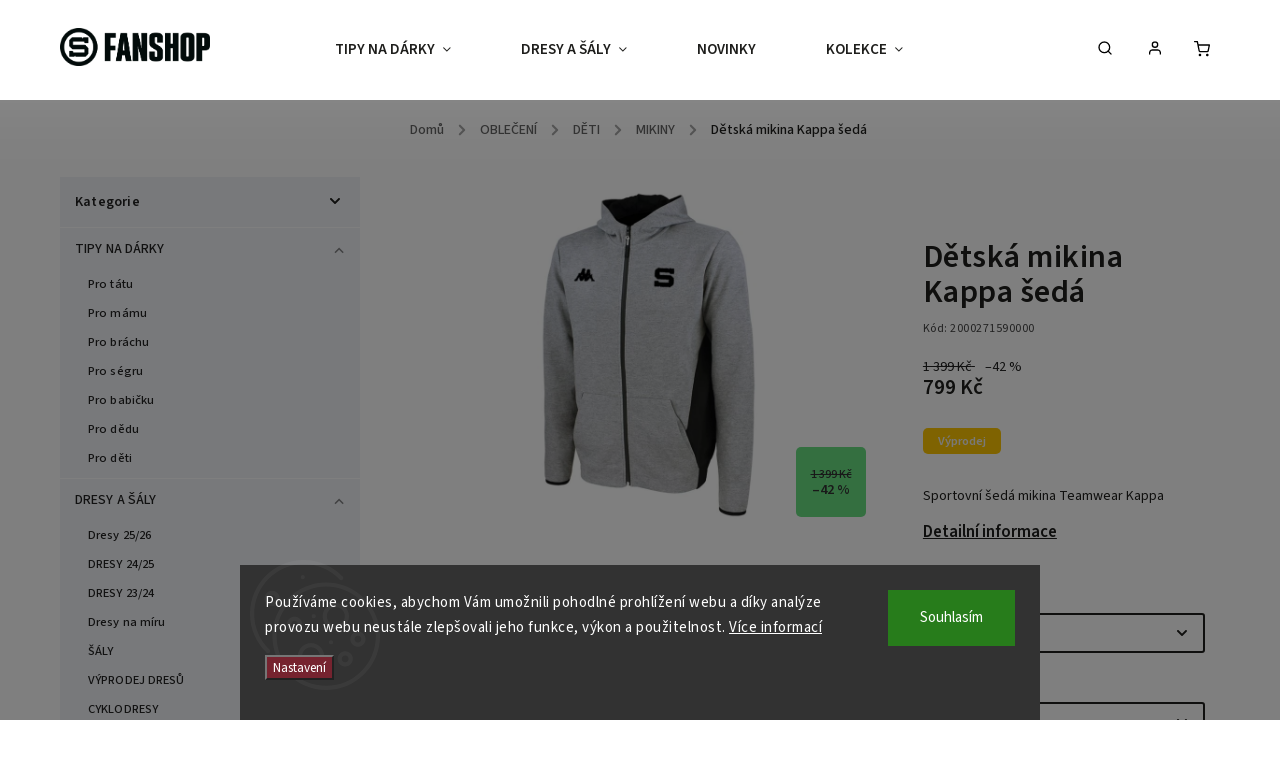

--- FILE ---
content_type: text/html; charset=utf-8
request_url: https://fanshop.hcsparta.cz/detska-mikina-kappa-seda/
body_size: 24645
content:
<!doctype html><html lang="cs" dir="ltr" class="header-background-light external-fonts-loaded"><head><meta charset="utf-8" /><meta name="viewport" content="width=device-width,initial-scale=1" /><title>Dětská mikina Kappa šedá - Oficiální fanshop HC Sparta Praha</title><link rel="preconnect" href="https://cdn.myshoptet.com" /><link rel="dns-prefetch" href="https://cdn.myshoptet.com" /><link rel="preload" href="https://cdn.myshoptet.com/prj/dist/master/cms/libs/jquery/jquery-1.11.3.min.js" as="script" /><link href="https://cdn.myshoptet.com/prj/dist/master/cms/templates/frontend_templates/shared/css/font-face/source-sans-3.css" rel="stylesheet"><link href="https://cdn.myshoptet.com/prj/dist/master/cms/templates/frontend_templates/shared/css/font-face/exo-2.css" rel="stylesheet"><script>
dataLayer = [];
dataLayer.push({'shoptet' : {
    "pageType": "productDetail",
    "currency": "CZK",
    "currencyInfo": {
        "decimalSeparator": ",",
        "exchangeRate": 1,
        "priceDecimalPlaces": 2,
        "symbol": "K\u010d",
        "symbolLeft": 0,
        "thousandSeparator": " "
    },
    "language": "cs",
    "projectId": 527942,
    "product": {
        "id": 1228,
        "guid": "d07a9032-311d-11ed-b5b1-ecf4bbd5fcf2",
        "hasVariants": true,
        "codes": [
            {
                "code": 2000271560003,
                "quantity": "0",
                "stocks": [
                    {
                        "id": 1,
                        "quantity": "0"
                    }
                ]
            },
            {
                "code": 2000271570002,
                "quantity": "0",
                "stocks": [
                    {
                        "id": 1,
                        "quantity": "0"
                    }
                ]
            },
            {
                "code": 2000271580001,
                "quantity": "0",
                "stocks": [
                    {
                        "id": 1,
                        "quantity": "0"
                    }
                ]
            },
            {
                "code": 2000271590000,
                "quantity": "3",
                "stocks": [
                    {
                        "id": 1,
                        "quantity": "3"
                    }
                ]
            },
            {
                "code": 2000271600006,
                "quantity": "0",
                "stocks": [
                    {
                        "id": 1,
                        "quantity": "0"
                    }
                ]
            }
        ],
        "name": "D\u011btsk\u00e1 mikina Kappa \u0161ed\u00e1",
        "appendix": "",
        "weight": "1",
        "currentCategory": "OBLE\u010cEN\u00cd | D\u011aTI | MIKINY",
        "currentCategoryGuid": "4844e604-2d58-11ed-85aa-ecf4bbd5fcf2",
        "defaultCategory": "OBLE\u010cEN\u00cd | D\u011aTI | MIKINY",
        "defaultCategoryGuid": "4844e604-2d58-11ed-85aa-ecf4bbd5fcf2",
        "currency": "CZK",
        "priceWithVat": 799
    },
    "stocks": [
        {
            "id": 1,
            "title": "Centr\u00e1ln\u00ed sklad",
            "isDeliveryPoint": 1,
            "visibleOnEshop": 1
        },
        {
            "id": "ext",
            "title": "Sklad",
            "isDeliveryPoint": 0,
            "visibleOnEshop": 1
        }
    ],
    "cartInfo": {
        "id": null,
        "freeShipping": false,
        "leftToFreeGift": {
            "formattedPrice": "0 K\u010d",
            "priceLeft": 0
        },
        "freeGift": false,
        "leftToFreeShipping": {
            "priceLeft": 0,
            "dependOnRegion": 0,
            "formattedPrice": "0 K\u010d"
        },
        "discountCoupon": [],
        "getNoBillingShippingPrice": {
            "withoutVat": 0,
            "vat": 0,
            "withVat": 0
        },
        "cartItems": [],
        "taxMode": "ORDINARY"
    },
    "cart": [],
    "customer": {
        "priceRatio": 1,
        "priceListId": 1,
        "groupId": null,
        "registered": false,
        "mainAccount": false
    }
}});
dataLayer.push({'cookie_consent' : {
    "marketing": "denied",
    "analytics": "denied"
}});
document.addEventListener('DOMContentLoaded', function() {
    shoptet.consent.onAccept(function(agreements) {
        if (agreements.length == 0) {
            return;
        }
        dataLayer.push({
            'cookie_consent' : {
                'marketing' : (agreements.includes(shoptet.config.cookiesConsentOptPersonalisation)
                    ? 'granted' : 'denied'),
                'analytics': (agreements.includes(shoptet.config.cookiesConsentOptAnalytics)
                    ? 'granted' : 'denied')
            },
            'event': 'cookie_consent'
        });
    });
});
</script>
<meta property="og:type" content="website"><meta property="og:site_name" content="fanshop.hcsparta.cz"><meta property="og:url" content="https://fanshop.hcsparta.cz/detska-mikina-kappa-seda/"><meta property="og:title" content="Dětská mikina Kappa šedá - Oficiální fanshop HC Sparta Praha"><meta name="author" content="Oficiální fanshop HC Sparta Praha"><meta name="web_author" content="Shoptet.cz"><meta name="dcterms.rightsHolder" content="fanshop.hcsparta.cz"><meta name="robots" content="index,follow"><meta property="og:image" content="https://cdn.myshoptet.com/usr/fanshop.hcsparta.cz/user/shop/big/1228_detska-mikina-kappa-seda.jpg?631cccf7"><meta property="og:description" content="Dětská mikina Kappa šedá. Sportovní šedá mikina Teamwear Kappa"><meta name="description" content="Dětská mikina Kappa šedá. Sportovní šedá mikina Teamwear Kappa"><meta name="google-site-verification" content="9ph97hNlbDukP544TTCqnVgtNfNCn0z61Om7kn8mYNA"><meta property="product:price:amount" content="799"><meta property="product:price:currency" content="CZK"><style>:root {--color-primary: #76232F;--color-primary-h: 351;--color-primary-s: 54%;--color-primary-l: 30%;--color-primary-hover: #76232F;--color-primary-hover-h: 351;--color-primary-hover-s: 54%;--color-primary-hover-l: 30%;--color-secondary: #76232F;--color-secondary-h: 351;--color-secondary-s: 54%;--color-secondary-l: 30%;--color-secondary-hover: #76232F;--color-secondary-hover-h: 351;--color-secondary-hover-s: 54%;--color-secondary-hover-l: 30%;--color-tertiary: #ffc807;--color-tertiary-h: 47;--color-tertiary-s: 100%;--color-tertiary-l: 51%;--color-tertiary-hover: #ffbb00;--color-tertiary-hover-h: 44;--color-tertiary-hover-s: 100%;--color-tertiary-hover-l: 50%;--color-header-background: #ffffff;--template-font: "Source Sans 3";--template-headings-font: "Exo 2";--header-background-url: url("[data-uri]");--cookies-notice-background: #1A1937;--cookies-notice-color: #F8FAFB;--cookies-notice-button-hover: #f5f5f5;--cookies-notice-link-hover: #27263f;--templates-update-management-preview-mode-content: "Náhled aktualizací šablony je aktivní pro váš prohlížeč."}</style>
    <script>var shoptet = shoptet || {};</script>
    <script src="https://cdn.myshoptet.com/prj/dist/master/shop/dist/main-3g-header.js.b3b3f48cd33902743054.js"></script>
<!-- User include --><!-- service 734(379) html code header -->
<script src="https://ajax.googleapis.com/ajax/libs/webfont/1.6.26/webfont.js"></script>

<style>
.not-working {background-color: black;color:white;width:100%;height:100%;position:fixed;top:0;left:0;z-index:9999999;text-align:center;padding:50px;}
</style>

<link rel="stylesheet" href="https://cdnjs.cloudflare.com/ajax/libs/twitter-bootstrap/4.4.1/css/bootstrap-grid.min.css" />
<link rel="stylesheet" href="https://code.jquery.com/ui/1.12.0/themes/smoothness/jquery-ui.min.css">
<link rel="stylesheet" href="https://cdn.myshoptet.com/usr/shoptet.tomashlad.eu/user/documents/extras/shoptet-font/font.css"/>
<link rel="stylesheet" href="https://cdn.jsdelivr.net/npm/slick-carousel@1.8.1/slick/slick.css" />

<link rel="stylesheet" href="https://cdn.myshoptet.com/usr/shoptet.tomashlad.eu/user/documents/extras/opal/animate.css">
<link rel="stylesheet" href="https://cdn.myshoptet.com/usr/shoptet.tomashlad.eu/user/documents/extras/opal/screen.min.css?v=1492">

<style>

@media only screen and (max-width: 767px) {
.top-navigation-menu {
    display: none !important;
}
}


body, .search fieldset input, input, .form-control, button, .button {
        font-family: 'Source Sans 3', sans-serif;
    }

select {
    font: 500 14px Source Sans 3;
}


.flags .flag.flag-new, .welcome-wrapper h1:before, input[type="checkbox"]:checked:after, .cart-table .related .cart-related-button .btn, .ordering-process .cart-content.checkout-box-wrapper,  .ordering-process .checkout-box, .top-navigation-bar .nav-part .top-navigation-tools .top-nav-button-account, .ordering-process .cart-empty .col-md-4 .cart-content, .in-klient #content table thead, .in-objednavky #content table thead, .in-klient-hodnoceni #content table thead, .in-klient-diskuze #content table thead, .ui-slider-horizontal .ui-slider-range {
background-color: #76232F;
}

.button, .products .product button, .products .product .btn, .btn.btn-primary, button, .btn, .btn-primary, #filters #clear-filters a {
background-color: #76232F;
}

.button:hover, .products .product button:hover, .products .product .btn:hover, .btn.btn-primary:hover, button:hover, .btn:hover, btn-primary:hover, .products .product .btn:hover, #filters #clear-filters a:hover {
background-color: #76232F;
color: #fff;
}

.hp-ratings.container .ratings-list .votes-wrap .vote-wrap .vote-header .vote-pic .vote-initials, #content-wrapper .vote-initials {
background-color: #76232F !important;
color: #fff !important;
}

 .flags .flag.flag-new:after, .menu-helper ul li a:hover {
    color:  #76232F !important;
}

.product-top .add-to-cart button:hover, .add-to-cart-button.btn:hover, .cart-content .next-step .btn:hover {
    background: #76232F;
}

.products-block.products .product button, .products-block.products .product .btn, .cart-content .next-step .btn, .product-top .add-to-cart button, .product-top .add-to-cart .btn {
    background: #76232F;
}

.products-block.products .product button:hover, .products-block.products .product .btn:hover, .cart-content .next-step .btn:hover, .product-top .add-to-cart button:hover, .product-top .add-to-cart .btn:hover {
    background:  #76232F;
}

a {
color: #222222;
}

.content-wrapper p a, .product-top .price-line .price-final, .subcategories li a:hover, .category-header input[type="radio"] + label:hover,  .ui-slider-horizontal .ui-slider-handle, .product-top .price-line .price-fina, .shp-tabs .shp-tab-link:hover, .type-detail .tab-content .detail-parameters th a, .type-detail .tab-content .detail-parameters td a, .product-top .p-detail-info > div a, .sidebar .filters-wrapper .toggle-filters {
color: #76232F;
}

.sidebar .box.client-center-box ul .logout a {
color: #76232F !important;
}

a:hover, #header .navigation-buttons .btn .cart-price, .products .product .ratings-wrapper .stars .star, .product-top .p-detail-info .stars-wrapper .stars .star, .products .product .prices .price-final strong, ol.top-products li a strong, .categories .topic.active > a, .categories ul.expanded li.active a, .product-top .p-detail-info > div:last-child a, ol.cart-header li.active strong span, ul.manufacturers h2, #navigation ul.menu-level-1 > li > a:hover  {
color: #76232F;
}

#header .navigation-buttons .btn.cart-count i, #ratingWrapper .link-like {
cursor: pointer,;
background: #76232F;
color: #fff;
}

#header .navigation-buttons .btn:before, .category-header input[type="radio"]:checked + label, .shp-tabs-holder ul.shp-tabs li.active a {
cursor: pointer,;
color: #76232F;
}

.shp-tabs-holder ul.shp-tabs li.active a {
border-color: #76232F;
}

input[type="checkbox"]:checked:before, input[type="checkbox"]:checked + label::before, input[type="radio"]:checked + label::before, .sidebar .box.client-center-box ul .logout a, .sidebar .filters-wrapper .toggle-filters {
  border-color: #76232F;
}

#carousel .carousel-slide-caption h2:before,
.h4::after, .content h4::after, .category-title::after, .p-detail-inner h1::after, h1:after, article h1::after, h4.homepage-group-title::after, .h4.homepage-group-title::after, footer h4:before, .products-related-header:after, ol.cart-header li.active strong span::before, ol.cart-header li.completed a span::before, input[type="checkbox"]:checked + label::after, input[type="radio"]:checked + label::after, .latest-contribution-wrapper h2:before, .price-range > div {
    background: #76232F;
}

.sidebar .box-poll .poll-result > div {
  border-color: #76232F;
  background-color: #76232F;
}

@media only screen and (max-width: 768px) {
.top-navigation-bar .nav-part .responsive-tools a[data-target="navigation"] {
    background: #76232F;
}
}
@media only screen and (max-width: 767px) {
.search-window-visible .search {overflow:visible !important;}
}

.required-asterisk:after {content: "*";padding-left: 0.5ch;color: #d63500;}
.copyright .podpis {display:block !important;}
.product-top .social-buttons-wrapper .social-buttons {z-index:1;}
#filters .slider-wrapper {width:100%;}
.footer-socials .contact-box>strong {display: none;}
.footer-banners .footer-banner img {width: 100%;max-width: 100%;height: auto;max-height: none;}
  .filters-unveil-button-wrapper a.unveil-button {line-height:55px;}
.newsletter .sr-only {clip: auto;height: auto;margin: 0;overflow: auto;position: relative;width: auto;}
.extended-banner-texts:empty {display:none;}
.extended-banner-texts < span:empty {display:none;}
.footer-links-icons {display:none;}
.advanced-filters-wrapper>div {padding-top:3px;}
.extended-banner-texts:empty {display: none !important;}
#carousel a {color: white;}
footer #formLogin .btn, footer #formLogin button, footer .search .btn, footer .search button {
    text-align: center;
    padding: 0 10px;
}
.sidebar-inner .subscribe-form button {padding:0;}
.in-index .products-block.products .slick-track {display:flex;}
.wrong-template {
    text-align: center;
    padding: 30px;
    background: #000;
    color: #fff;
    font-size: 20px;
    position: fixed;
    width: 100%;
    height: 100%;
    z-index: 99999999;
    top: 0;
    left: 0;
    padding-top: 20vh;
}
.wrong-template span {
    display: block;
    font-size: 15px;
    margin-top: 25px;
    opacity: 0.7;
}
.wrong-template span a {color: #fff; text-decoration: underline;}
@media only screen and (max-width: 1200px) {
    .type-detail .shp-tabs-wrapper .row {
        width:100%
    }
}
.advanced-parameter-inner img, .products-inline img {height:auto;}
img {height: auto;}
</style>
<style>
#carousel .carousel-inner:not(.tokyo-tools) {min-height:0 !important;}
#checkoutContent .form-group .form-control.hide {display: none;}
</style>

<!-- api 427(81) html code header -->
<link rel="stylesheet" href="https://cdn.myshoptet.com/usr/api2.dklab.cz/user/documents/_doplnky/instagram/527942/9/527942_9.css" type="text/css" /><style>
        :root {
            --dklab-instagram-header-color: #000000;  
            --dklab-instagram-header-background: #DDDDDD;  
            --dklab-instagram-font-weight: 700;
            --dklab-instagram-font-size: 180%;
            --dklab-instagram-logoUrl: url(https://cdn.myshoptet.com/usr/api2.dklab.cz/user/documents/_doplnky/instagram/img/logo-cerna.png); 
            --dklab-instagram-logo-size-width: 40px;
            --dklab-instagram-logo-size-height: 40px;                        
            --dklab-instagram-hover-content: "\e902";                        
            --dklab-instagram-padding: 5px;                        
            --dklab-instagram-border-color: #888888;
            
        }
        </style>
<!-- api 473(125) html code header -->

                <style>
                    #order-billing-methods .radio-wrapper[data-guid="d5275950-9b1d-11ed-adb3-246e96436e9c"]:not(.cggooglepay), #order-billing-methods .radio-wrapper[data-guid="303532e9-328b-11ed-adb3-246e96436e9c"]:not(.cgapplepay) {
                        display: none;
                    }
                </style>
                <script type="text/javascript">
                    document.addEventListener('DOMContentLoaded', function() {
                        if (getShoptetDataLayer('pageType') === 'billingAndShipping') {
                            
                try {
                    if (window.ApplePaySession && window.ApplePaySession.canMakePayments()) {
                        document.querySelector('#order-billing-methods .radio-wrapper[data-guid="303532e9-328b-11ed-adb3-246e96436e9c"]').classList.add('cgapplepay');
                    }
                } catch (err) {} 
            
                            
                const cgBaseCardPaymentMethod = {
                        type: 'CARD',
                        parameters: {
                            allowedAuthMethods: ["PAN_ONLY", "CRYPTOGRAM_3DS"],
                            allowedCardNetworks: [/*"AMEX", "DISCOVER", "INTERAC", "JCB",*/ "MASTERCARD", "VISA"]
                        }
                };
                
                function cgLoadScript(src, callback)
                {
                    var s,
                        r,
                        t;
                    r = false;
                    s = document.createElement('script');
                    s.type = 'text/javascript';
                    s.src = src;
                    s.onload = s.onreadystatechange = function() {
                        if ( !r && (!this.readyState || this.readyState == 'complete') )
                        {
                            r = true;
                            callback();
                        }
                    };
                    t = document.getElementsByTagName('script')[0];
                    t.parentNode.insertBefore(s, t);
                } 
                
                function cgGetGoogleIsReadyToPayRequest() {
                    return Object.assign(
                        {},
                        {
                            apiVersion: 2,
                            apiVersionMinor: 0
                        },
                        {
                            allowedPaymentMethods: [cgBaseCardPaymentMethod]
                        }
                    );
                }

                function onCgGooglePayLoaded() {
                    let paymentsClient = new google.payments.api.PaymentsClient({environment: 'PRODUCTION'});
                    paymentsClient.isReadyToPay(cgGetGoogleIsReadyToPayRequest()).then(function(response) {
                        if (response.result) {
                            document.querySelector('#order-billing-methods .radio-wrapper[data-guid="d5275950-9b1d-11ed-adb3-246e96436e9c"]').classList.add('cggooglepay');	 	 	 	 	 
                        }
                    })
                    .catch(function(err) {});
                }
                
                cgLoadScript('https://pay.google.com/gp/p/js/pay.js', onCgGooglePayLoaded);
            
                        }
                    });
                </script> 
                
<!-- service 427(81) html code header -->
<link rel="stylesheet" href="https://cdn.myshoptet.com/usr/api2.dklab.cz/user/documents/_doplnky/instagram/font/instagramplus.css" type="text/css" />

<!-- service 619(267) html code header -->
<link href="https://cdn.myshoptet.com/usr/fvstudio.myshoptet.com/user/documents/addons/cartupsell.min.css?24.11.1" rel="stylesheet">
<!-- service 1603(1193) html code header -->
<style>
.mobile .p-thumbnail:not(.highlighted):hover::before {
    opacity: 0 !important;
}
</style>
<!-- project html code header -->
<style type="text/css">

.homepage-box.welcome-wrapper {display: none;}

.subcategories li a {font-weight: 600;}
.normal-banners-line {margin: 0px; justify-content: space-around;}
.normal-banners-line .banner-wrapper {width: 24%;}

.product-top .social-buttons-wrapper .social-buttons .facebook {min-width: 0;}
.product-top .social-buttons > div.close-wrapper {display: none;}

@media (max-width: 767px) {
		 .carousel-inner {min-height: 0 !important;}
     #carousel .item {min-height: 0 !important;}
     #carousel .item img {min-height: 0;}
     .normal-banners-line .banner-wrapper {width: 50%; margin: 0 0 8px; padding: 0 4px;}
}

</style>
<link rel="stylesheet" href="https://cdn.myshoptet.com/usr/fanshop.hcsparta.cz/user/documents/css/customText.css?v=1.2">

<meta name="facebook-domain-verification" content="inpxz7znfnoug9239o7hob6ggcn718" />

<!-- Přidání textu na úvodní stránku zaheslovaného eshopu -->
<style type="text/css">
  .entrance-protection-inner h1:after {content: "Právě probíhá inventura. Do soboty 13. ledna do 15.00 nebude možné nakupovat online ani v kamenných prodejnách. Pokud u nás máte objednávku k vyzvednutí, můžete se pro ni zastavit v pondělí nebo ve čtvrtek v čase od 16.00 do 18.00. Děkujeme za pochopení."; font-size: 14px; display: block; padding: 10px; margin-top: 20px; width: 100%; background: #f0f0f0;}
</style>
<!-- /User include --><link rel="shortcut icon" href="/favicon.ico" type="image/x-icon" /><link rel="canonical" href="https://fanshop.hcsparta.cz/detska-mikina-kappa-seda/" />    <!-- Global site tag (gtag.js) - Google Analytics -->
    <script async src="https://www.googletagmanager.com/gtag/js?id=G-TV690JG4XF"></script>
    <script>
        
        window.dataLayer = window.dataLayer || [];
        function gtag(){dataLayer.push(arguments);}
        

                    console.debug('default consent data');

            gtag('consent', 'default', {"ad_storage":"denied","analytics_storage":"denied","ad_user_data":"denied","ad_personalization":"denied","wait_for_update":500});
            dataLayer.push({
                'event': 'default_consent'
            });
        
        gtag('js', new Date());

                gtag('config', 'UA-250886744-1', { 'groups': "UA" });
        
                gtag('config', 'G-TV690JG4XF', {"groups":"GA4","send_page_view":false,"content_group":"productDetail","currency":"CZK","page_language":"cs"});
        
                gtag('config', 'AW-695342213', {"allow_enhanced_conversions":true});
        
        
        
        
        
                    gtag('event', 'page_view', {"send_to":"GA4","page_language":"cs","content_group":"productDetail","currency":"CZK"});
        
                gtag('set', 'currency', 'CZK');

        gtag('event', 'view_item', {
            "send_to": "UA",
            "items": [
                {
                    "id": "2000271590000",
                    "name": "D\u011btsk\u00e1 mikina Kappa \u0161ed\u00e1",
                    "category": "OBLE\u010cEN\u00cd \/ D\u011aTI \/ MIKINY",
                                                            "variant": "Velikost: 5-6 let, Barva: \u0160ed\u00e1",
                                        "price": 660.33
                }
            ]
        });
        
        
        
        
        
                    gtag('event', 'view_item', {"send_to":"GA4","page_language":"cs","content_group":"productDetail","value":660.33000000000004,"currency":"CZK","items":[{"item_id":"2000271590000","item_name":"D\u011btsk\u00e1 mikina Kappa \u0161ed\u00e1","item_category":"OBLE\u010cEN\u00cd","item_category2":"D\u011aTI","item_category3":"MIKINY","item_variant":"2000271590000~Velikost: 5-6 let, Barva: \u0160ed\u00e1","price":660.33000000000004,"quantity":1,"index":0}]});
        
        
        
        
        
        
        
        document.addEventListener('DOMContentLoaded', function() {
            if (typeof shoptet.tracking !== 'undefined') {
                for (var id in shoptet.tracking.bannersList) {
                    gtag('event', 'view_promotion', {
                        "send_to": "UA",
                        "promotions": [
                            {
                                "id": shoptet.tracking.bannersList[id].id,
                                "name": shoptet.tracking.bannersList[id].name,
                                "position": shoptet.tracking.bannersList[id].position
                            }
                        ]
                    });
                }
            }

            shoptet.consent.onAccept(function(agreements) {
                if (agreements.length !== 0) {
                    console.debug('gtag consent accept');
                    var gtagConsentPayload =  {
                        'ad_storage': agreements.includes(shoptet.config.cookiesConsentOptPersonalisation)
                            ? 'granted' : 'denied',
                        'analytics_storage': agreements.includes(shoptet.config.cookiesConsentOptAnalytics)
                            ? 'granted' : 'denied',
                                                                                                'ad_user_data': agreements.includes(shoptet.config.cookiesConsentOptPersonalisation)
                            ? 'granted' : 'denied',
                        'ad_personalization': agreements.includes(shoptet.config.cookiesConsentOptPersonalisation)
                            ? 'granted' : 'denied',
                        };
                    console.debug('update consent data', gtagConsentPayload);
                    gtag('consent', 'update', gtagConsentPayload);
                    dataLayer.push(
                        { 'event': 'update_consent' }
                    );
                }
            });
        });
    </script>
</head><body class="desktop id-787 in-mikiny-3 template-11 type-product type-detail multiple-columns-body columns-mobile-2 columns-3 blank-mode blank-mode-css ums_a11y_category_page--on ums_discussion_rating_forms--off ums_a11y_pagination--on ums_flags_display_unification--off mobile-header-version-1">
        <div id="fb-root"></div>
        <script>
            window.fbAsyncInit = function() {
                FB.init({
//                    appId            : 'your-app-id',
                    autoLogAppEvents : true,
                    xfbml            : true,
                    version          : 'v19.0'
                });
            };
        </script>
        <script async defer crossorigin="anonymous" src="https://connect.facebook.net/cs_CZ/sdk.js"></script>    <div class="siteCookies siteCookies--bottom siteCookies--dark js-siteCookies" role="dialog" data-testid="cookiesPopup" data-nosnippet>
        <div class="siteCookies__form">
            <div class="siteCookies__content">
                <div class="siteCookies__text">
                    Používáme cookies, abychom Vám umožnili pohodlné prohlížení webu a díky analýze provozu webu neustále zlepšovali jeho funkce, výkon a použitelnost. <a href="/podminky-ochrany-osobnich-udaju/" target="_blank" rel="noopener noreferrer">Více informací</a>
                </div>
                <p class="siteCookies__links">
                    <button class="siteCookies__link js-cookies-settings" aria-label="Nastavení cookies" data-testid="cookiesSettings">Nastavení</button>
                </p>
            </div>
            <div class="siteCookies__buttonWrap">
                                <button class="siteCookies__button js-cookiesConsentSubmit" value="all" aria-label="Přijmout cookies" data-testid="buttonCookiesAccept">Souhlasím</button>
            </div>
        </div>
        <script>
            document.addEventListener("DOMContentLoaded", () => {
                const siteCookies = document.querySelector('.js-siteCookies');
                document.addEventListener("scroll", shoptet.common.throttle(() => {
                    const st = document.documentElement.scrollTop;
                    if (st > 1) {
                        siteCookies.classList.add('siteCookies--scrolled');
                    } else {
                        siteCookies.classList.remove('siteCookies--scrolled');
                    }
                }, 100));
            });
        </script>
    </div>
<a href="#content" class="skip-link sr-only">Přejít na obsah</a><div class="overall-wrapper"><div class="user-action"><div class="container"><div class="user-action-in"><div class="user-action-login popup-widget login-widget"><div class="popup-widget-inner"><h2>Přihlášení k vašemu účtu</h2><div id="customerLogin"><form action="/action/Customer/Login/" method="post" id="formLoginIncluded" class="csrf-enabled" data-testid="formLogin"><input type="hidden" name="referer" value="" /><div class="form-group"><div class="input-wrapper email js-validated-element-wrapper no-label"><input type="email" name="email" class="form-control" placeholder="E-mailová adresa (např. jan@novak.cz)" data-testid="inputEmail" autocomplete="email" required /></div></div><div class="form-group"><div class="input-wrapper password js-validated-element-wrapper no-label"><input type="password" name="password" class="form-control" placeholder="Heslo" data-testid="inputPassword" autocomplete="current-password" required /><span class="no-display">Nemůžete vyplnit toto pole</span><input type="text" name="surname" value="" class="no-display" /></div></div><div class="form-group"><div class="login-wrapper"><button type="submit" class="btn btn-secondary btn-text btn-login" data-testid="buttonSubmit">Přihlásit se</button><div class="password-helper"><a href="/registrace/" data-testid="signup" rel="nofollow">Nová registrace</a><a href="/klient/zapomenute-heslo/" rel="nofollow">Zapomenuté heslo</a></div></div></div></form>
</div></div></div>
    <div id="cart-widget" class="user-action-cart popup-widget cart-widget loader-wrapper" data-testid="popupCartWidget" role="dialog" aria-hidden="true"><div class="popup-widget-inner cart-widget-inner place-cart-here"><div class="loader-overlay"><div class="loader"></div></div></div><div class="cart-widget-button"><a href="/kosik/" class="btn btn-conversion" id="continue-order-button" rel="nofollow" data-testid="buttonNextStep">Pokračovat do košíku</a></div></div></div>
</div></div><div class="top-navigation-bar" data-testid="topNavigationBar">

    <div class="container">

        <div class="top-navigation-contacts">
            <strong>Zákaznická podpora:</strong><a href="tel:+420774007851" class="project-phone" aria-label="Zavolat na +420774007851" data-testid="contactboxPhone"><span>+420774007851</span></a><a href="mailto:fanshop@hcsparta.cz" class="project-email" data-testid="contactboxEmail"><span>fanshop@hcsparta.cz</span></a>        </div>

                            <div class="top-navigation-menu">
                <div class="top-navigation-menu-trigger"></div>
                <ul class="top-navigation-bar-menu">
                                            <li class="top-navigation-menu-item-39">
                            <a href="/obchodni-podminky/">Obchodní podmínky</a>
                        </li>
                                            <li class="top-navigation-menu-item-691">
                            <a href="/podminky-ochrany-osobnich-udaju/">Podmínky ochrany osobních údajů </a>
                        </li>
                                            <li class="top-navigation-menu-item-895">
                            <a href="/vraceni/" target="blank">Výměna, vrácení zboží a reklamace</a>
                        </li>
                                    </ul>
                <ul class="top-navigation-bar-menu-helper"></ul>
            </div>
        
        <div class="top-navigation-tools top-navigation-tools--language">
            <div class="responsive-tools">
                <a href="#" class="toggle-window" data-target="search" aria-label="Hledat" data-testid="linkSearchIcon"></a>
                                                            <a href="#" class="toggle-window" data-target="login"></a>
                                                    <a href="#" class="toggle-window" data-target="navigation" aria-label="Menu" data-testid="hamburgerMenu"></a>
            </div>
                        <a href="/login/?backTo=%2Fdetska-mikina-kappa-seda%2F" class="top-nav-button top-nav-button-login primary login toggle-window" data-target="login" data-testid="signin" rel="nofollow"><span>Přihlášení</span></a>        </div>

    </div>

</div>
<header id="header"><div class="container navigation-wrapper">
    <div class="header-top">
        <div class="site-name-wrapper">
            <div class="site-name"><a href="/" data-testid="linkWebsiteLogo"><img src="https://cdn.myshoptet.com/usr/fanshop.hcsparta.cz/user/logos/fanshop_logo_artboard_1.png" alt="Oficiální fanshop HC Sparta Praha" fetchpriority="low" /></a></div>        </div>
        <div class="search" itemscope itemtype="https://schema.org/WebSite">
            <meta itemprop="headline" content="MIKINY"/><meta itemprop="url" content="https://fanshop.hcsparta.cz"/><meta itemprop="text" content="Dětská mikina Kappa šedá. Sportovní šedá mikina Teamwear Kappa"/>            <form action="/action/ProductSearch/prepareString/" method="post"
    id="formSearchForm" class="search-form compact-form js-search-main"
    itemprop="potentialAction" itemscope itemtype="https://schema.org/SearchAction" data-testid="searchForm">
    <fieldset>
        <meta itemprop="target"
            content="https://fanshop.hcsparta.cz/vyhledavani/?string={string}"/>
        <input type="hidden" name="language" value="cs"/>
        
            
<input
    type="search"
    name="string"
        class="query-input form-control search-input js-search-input"
    placeholder="Napište, co hledáte"
    autocomplete="off"
    required
    itemprop="query-input"
    aria-label="Hledat"
    data-testid="searchInput"
>
            <button type="submit" class="btn btn-default" data-testid="searchBtn">Hledat</button>
        
    </fieldset>
</form>
        </div>
        <div class="navigation-buttons">
                
    <a href="/kosik/" class="btn btn-icon toggle-window cart-count" data-target="cart" data-hover="true" data-redirect="true" data-testid="headerCart" rel="nofollow" aria-haspopup="dialog" aria-expanded="false" aria-controls="cart-widget">
        
                <span class="sr-only">Nákupní košík</span>
        
            <span class="cart-price visible-lg-inline-block" data-testid="headerCartPrice">
                                    Prázdný košík                            </span>
        
    
            </a>
        </div>
    </div>
    <nav id="navigation" aria-label="Hlavní menu" data-collapsible="true"><div class="navigation-in menu"><ul class="menu-level-1" role="menubar" data-testid="headerMenuItems"><li class="menu-item-1128 ext" role="none"><a href="/tipy-na-darky/" data-testid="headerMenuItem" role="menuitem" aria-haspopup="true" aria-expanded="false"><b>TIPY NA DÁRKY</b><span class="submenu-arrow"></span></a><ul class="menu-level-2" aria-label="TIPY NA DÁRKY" tabindex="-1" role="menu"><li class="menu-item-1131" role="none"><div class="menu-no-image"><a href="/pro-tatu/" data-testid="headerMenuItem" role="menuitem"><span>Pro tátu</span></a>
                        </div></li><li class="menu-item-1134" role="none"><div class="menu-no-image"><a href="/pro-mamu/" data-testid="headerMenuItem" role="menuitem"><span>Pro mámu</span></a>
                        </div></li><li class="menu-item-1137" role="none"><div class="menu-no-image"><a href="/pro-brachu/" data-testid="headerMenuItem" role="menuitem"><span>Pro bráchu</span></a>
                        </div></li><li class="menu-item-1140" role="none"><div class="menu-no-image"><a href="/pro-segru/" data-testid="headerMenuItem" role="menuitem"><span>Pro ségru</span></a>
                        </div></li><li class="menu-item-1143" role="none"><div class="menu-no-image"><a href="/pro-babicku/" data-testid="headerMenuItem" role="menuitem"><span>Pro babičku</span></a>
                        </div></li><li class="menu-item-1146" role="none"><div class="menu-no-image"><a href="/pro-dedu/" data-testid="headerMenuItem" role="menuitem"><span>Pro dědu</span></a>
                        </div></li><li class="menu-item-1149" role="none"><div class="menu-no-image"><a href="/pro-deti/" data-testid="headerMenuItem" role="menuitem"><span>Pro děti</span></a>
                        </div></li></ul></li>
<li class="menu-item-993 ext" role="none"><a href="/dresy-a-saly/" data-testid="headerMenuItem" role="menuitem" aria-haspopup="true" aria-expanded="false"><b>DRESY A ŠÁLY</b><span class="submenu-arrow"></span></a><ul class="menu-level-2" aria-label="DRESY A ŠÁLY" tabindex="-1" role="menu"><li class="menu-item-1086" role="none"><div class="menu-no-image"><a href="/dresy-25-26/" data-testid="headerMenuItem" role="menuitem"><span>Dresy 25/26</span></a>
                        </div></li><li class="menu-item-974" role="none"><div class="menu-no-image"><a href="/dresy-24-25-2/" data-testid="headerMenuItem" role="menuitem"><span>DRESY 24/25</span></a>
                        </div></li><li class="menu-item-921" role="none"><div class="menu-no-image"><a href="/dresy-sezona-23-24/" data-testid="headerMenuItem" role="menuitem"><span>DRESY 23/24</span></a>
                        </div></li><li class="menu-item-1152" role="none"><div class="menu-no-image"><a href="/dresy-na-miru/" data-testid="headerMenuItem" role="menuitem"><span>Dresy na míru</span></a>
                        </div></li><li class="menu-item-859" role="none"><div class="menu-no-image"><a href="/saly/" data-testid="headerMenuItem" role="menuitem"><span>ŠÁLY</span></a>
                        </div></li><li class="menu-item-996" role="none"><div class="menu-no-image"><a href="/vyprodej-dresu/" data-testid="headerMenuItem" role="menuitem"><span>VÝPRODEJ DRESŮ</span></a>
                        </div></li><li class="menu-item-915" role="none"><div class="menu-no-image"><a href="/cyklodresy/" data-testid="headerMenuItem" role="menuitem"><span>CYKLODRESY</span></a>
                        </div></li><li class="menu-item-999" role="none"><div class="menu-no-image"><a href="/minidres/" data-testid="headerMenuItem" role="menuitem"><span>MINIDRESY</span></a>
                        </div></li></ul></li>
<li class="menu-item-983" role="none"><a href="/novinky/" data-testid="headerMenuItem" role="menuitem" aria-expanded="false"><b>NOVINKY</b></a></li>
<li class="menu-item-829 ext" role="none"><a href="/kolekce/" data-testid="headerMenuItem" role="menuitem" aria-haspopup="true" aria-expanded="false"><b>KOLEKCE</b><span class="submenu-arrow"></span></a><ul class="menu-level-2" aria-label="KOLEKCE" tabindex="-1" role="menu"><li class="menu-item-1074" role="none"><div class="menu-no-image"><a href="/sparta-moments/" data-testid="headerMenuItem" role="menuitem"><span>SPARTA MOMENTS</span></a>
                        </div></li><li class="menu-item-1065" role="none"><div class="menu-no-image"><a href="/playoff-2025/" data-testid="headerMenuItem" role="menuitem"><span>Playoff 2025</span></a>
                        </div></li><li class="menu-item-1038" role="none"><div class="menu-no-image"><a href="/outline/" data-testid="headerMenuItem" role="menuitem"><span>OUTLINE</span></a>
                        </div></li><li class="menu-item-1098" role="none"><div class="menu-no-image"><a href="/show-your-art/" data-testid="headerMenuItem" role="menuitem"><span>Show Your Art</span></a>
                        </div></li><li class="menu-item-847" role="none"><div class="menu-no-image"><a href="/maskoti/" data-testid="headerMenuItem" role="menuitem"><span>MASKOTI</span></a>
                        </div></li><li class="menu-item-1083" role="none"><div class="menu-no-image"><a href="/chl-25-26/" data-testid="headerMenuItem" role="menuitem"><span>CHL 25/26</span></a>
                        </div></li><li class="menu-item-1089" role="none"><div class="menu-no-image"><a href="/core/" data-testid="headerMenuItem" role="menuitem"><span>Core</span></a>
                        </div></li><li class="menu-item-1092" role="none"><div class="menu-no-image"><a href="/vertical/" data-testid="headerMenuItem" role="menuitem"><span>Vertical</span></a>
                        </div></li><li class="menu-item-1095" role="none"><div class="menu-no-image"><a href="/casual/" data-testid="headerMenuItem" role="menuitem"><span>Casual</span></a>
                        </div></li><li class="menu-item-1101" role="none"><div class="menu-no-image"><a href="/ccm/" data-testid="headerMenuItem" role="menuitem"><span>CCM</span></a>
                        </div></li><li class="menu-item-1104" role="none"><div class="menu-no-image"><a href="/this-is-sparta/" data-testid="headerMenuItem" role="menuitem"><span>This Is Sparta!</span></a>
                        </div></li><li class="menu-item-1122" role="none"><div class="menu-no-image"><a href="/spartanska-krev/" data-testid="headerMenuItem" role="menuitem"><span>Sparťanská krev</span></a>
                        </div></li><li class="menu-item-1155 has-third-level" role="none"><div class="menu-no-image"><a href="/retro/" data-testid="headerMenuItem" role="menuitem"><span>RETRO</span></a>
                                                    <ul class="menu-level-3" role="menu">
                                                                    <li class="menu-item-1035" role="none">
                                        <a href="/sparta-2000/" data-testid="headerMenuItem" role="menuitem">
                                            SPARTA 2000</a>,                                    </li>
                                                                    <li class="menu-item-933" role="none">
                                        <a href="/vintage/" data-testid="headerMenuItem" role="menuitem">
                                            VINTAGE</a>,                                    </li>
                                                                    <li class="menu-item-1113" role="none">
                                        <a href="/vladci-prahy/" data-testid="headerMenuItem" role="menuitem">
                                            Vládci Prahy</a>                                    </li>
                                                            </ul>
                        </div></li></ul></li>
<li class="menu-item-1068" role="none"><a href="/vyprodej-2025/" data-testid="headerMenuItem" role="menuitem" aria-expanded="false"><b>VÝPRODEJ 2025</b></a></li>
<li class="menu-item-709 ext" role="none"><a href="/obleceni/" data-testid="headerMenuItem" role="menuitem" aria-haspopup="true" aria-expanded="false"><b>OBLEČENÍ</b><span class="submenu-arrow"></span></a><ul class="menu-level-2" aria-label="OBLEČENÍ" tabindex="-1" role="menu"><li class="menu-item-721 has-third-level" role="none"><div class="menu-no-image"><a href="/muzi/" data-testid="headerMenuItem" role="menuitem"><span>MUŽI</span></a>
                                                    <ul class="menu-level-3" role="menu">
                                                                    <li class="menu-item-736" role="none">
                                        <a href="/tricka-2/" data-testid="headerMenuItem" role="menuitem">
                                            TRIČKA</a>,                                    </li>
                                                                    <li class="menu-item-742" role="none">
                                        <a href="/mikiny-2/" data-testid="headerMenuItem" role="menuitem">
                                            MIKINY</a>,                                    </li>
                                                                    <li class="menu-item-751" role="none">
                                        <a href="/teplaky-a-kratasy-2/" data-testid="headerMenuItem" role="menuitem">
                                            TEPLÁKY</a>                                    </li>
                                                            </ul>
                        </div></li><li class="menu-item-784 has-third-level" role="none"><div class="menu-no-image"><a href="/deti/" data-testid="headerMenuItem" role="menuitem"><span>DĚTI</span></a>
                                                    <ul class="menu-level-3" role="menu">
                                                                    <li class="menu-item-790" role="none">
                                        <a href="/tricka-3/" data-testid="headerMenuItem" role="menuitem">
                                            TRIČKA</a>,                                    </li>
                                                                    <li class="menu-item-787" role="none">
                                        <a href="/mikiny-3/" class="active" data-testid="headerMenuItem" role="menuitem">
                                            MIKINY</a>,                                    </li>
                                                                    <li class="menu-item-802" role="none">
                                        <a href="/baby/" data-testid="headerMenuItem" role="menuitem">
                                            BABY</a>,                                    </li>
                                                                    <li class="menu-item-793" role="none">
                                        <a href="/teplaky-a-sortky-3/" data-testid="headerMenuItem" role="menuitem">
                                            TEPLÁKY</a>                                    </li>
                                                            </ul>
                        </div></li><li class="menu-item-712 has-third-level" role="none"><div class="menu-no-image"><a href="/zeny/" data-testid="headerMenuItem" role="menuitem"><span>ŽENY</span></a>
                                                    <ul class="menu-level-3" role="menu">
                                                                    <li class="menu-item-727" role="none">
                                        <a href="/tricka/" data-testid="headerMenuItem" role="menuitem">
                                            TRIČKA</a>,                                    </li>
                                                                    <li class="menu-item-730" role="none">
                                        <a href="/mikiny/" data-testid="headerMenuItem" role="menuitem">
                                            MIKINY</a>,                                    </li>
                                                                    <li class="menu-item-748" role="none">
                                        <a href="/teplaky/" data-testid="headerMenuItem" role="menuitem">
                                            TEPLÁKY</a>                                    </li>
                                                            </ul>
                        </div></li><li class="menu-item-814 has-third-level" role="none"><div class="menu-no-image"><a href="/doplnky-2/" data-testid="headerMenuItem" role="menuitem"><span>DOPLŇKY</span></a>
                                                    <ul class="menu-level-3" role="menu">
                                                                    <li class="menu-item-820" role="none">
                                        <a href="/klicenky/" data-testid="headerMenuItem" role="menuitem">
                                            KLÍČENKY</a>,                                    </li>
                                                                    <li class="menu-item-862" role="none">
                                        <a href="/vaky-a-batohy/" data-testid="headerMenuItem" role="menuitem">
                                            VAKY A BATOHY</a>,                                    </li>
                                                                    <li class="menu-item-853" role="none">
                                        <a href="/kulichy-2/" data-testid="headerMenuItem" role="menuitem">
                                            KULICHY</a>,                                    </li>
                                                                    <li class="menu-item-880" role="none">
                                        <a href="/ksiltovky-2/" data-testid="headerMenuItem" role="menuitem">
                                            KŠILTOVKY</a>,                                    </li>
                                                                    <li class="menu-item-1164" role="none">
                                        <a href="/ponozky/" data-testid="headerMenuItem" role="menuitem">
                                            PONOŽKY</a>                                    </li>
                                                            </ul>
                        </div></li><li class="menu-item-913" role="none"><div class="menu-no-image"><a href="/sport/" data-testid="headerMenuItem" role="menuitem"><span>SPORT</span></a>
                        </div></li><li class="menu-item-1167 has-third-level" role="none"><div class="menu-no-image"><a href="/bundy/" data-testid="headerMenuItem" role="menuitem"><span>BUNDY</span></a>
                                                    <ul class="menu-level-3" role="menu">
                                                                    <li class="menu-item-1170" role="none">
                                        <a href="/detske-bundy/" data-testid="headerMenuItem" role="menuitem">
                                            DĚTSKÉ BUNDY</a>                                    </li>
                                                            </ul>
                        </div></li></ul></li>
<li class="menu-item-760 ext" role="none"><a href="/doplnky/" data-testid="headerMenuItem" role="menuitem" aria-haspopup="true" aria-expanded="false"><b>DOPLŇKY</b><span class="submenu-arrow"></span></a><ul class="menu-level-2" aria-label="DOPLŇKY" tabindex="-1" role="menu"><li class="menu-item-811" role="none"><div class="menu-no-image"><a href="/domov/" data-testid="headerMenuItem" role="menuitem"><span>DOMOV</span></a>
                        </div></li><li class="menu-item-817" role="none"><div class="menu-no-image"><a href="/ostatni-2/" data-testid="headerMenuItem" role="menuitem"><span>OSTATNÍ</span></a>
                        </div></li><li class="menu-item-823" role="none"><div class="menu-no-image"><a href="/zabava/" data-testid="headerMenuItem" role="menuitem"><span>ZÁBAVA</span></a>
                        </div></li><li class="menu-item-865" role="none"><div class="menu-no-image"><a href="/puky/" data-testid="headerMenuItem" role="menuitem"><span>PUKY</span></a>
                        </div></li><li class="menu-item-871" role="none"><div class="menu-no-image"><a href="/tiskoviny/" data-testid="headerMenuItem" role="menuitem"><span>TISKOVINY</span></a>
                        </div></li><li class="menu-item-1077" role="none"><div class="menu-no-image"><a href="/darkove-poukazy/" data-testid="headerMenuItem" role="menuitem"><span>DÁRKOVÉ POUKAZY</span></a>
                        </div></li></ul></li>
</ul>
    <ul class="navigationActions" role="menu">
                            <li role="none">
                                    <a href="/login/?backTo=%2Fdetska-mikina-kappa-seda%2F" rel="nofollow" data-testid="signin" role="menuitem"><span>Přihlášení</span></a>
                            </li>
                        </ul>
</div><span class="navigation-close"></span></nav><div class="menu-helper" data-testid="hamburgerMenu"><span>Více</span></div>
</div></header><!-- / header -->


                    <div class="container breadcrumbs-wrapper">
            <div class="breadcrumbs navigation-home-icon-wrapper" itemscope itemtype="https://schema.org/BreadcrumbList">
                                                                            <span id="navigation-first" data-basetitle="Oficiální fanshop HC Sparta Praha" itemprop="itemListElement" itemscope itemtype="https://schema.org/ListItem">
                <a href="/" itemprop="item" class="navigation-home-icon"><span class="sr-only" itemprop="name">Domů</span></a>
                <span class="navigation-bullet">/</span>
                <meta itemprop="position" content="1" />
            </span>
                                <span id="navigation-1" itemprop="itemListElement" itemscope itemtype="https://schema.org/ListItem">
                <a href="/obleceni/" itemprop="item" data-testid="breadcrumbsSecondLevel"><span itemprop="name">OBLEČENÍ</span></a>
                <span class="navigation-bullet">/</span>
                <meta itemprop="position" content="2" />
            </span>
                                <span id="navigation-2" itemprop="itemListElement" itemscope itemtype="https://schema.org/ListItem">
                <a href="/deti/" itemprop="item" data-testid="breadcrumbsSecondLevel"><span itemprop="name">DĚTI</span></a>
                <span class="navigation-bullet">/</span>
                <meta itemprop="position" content="3" />
            </span>
                                <span id="navigation-3" itemprop="itemListElement" itemscope itemtype="https://schema.org/ListItem">
                <a href="/mikiny-3/" itemprop="item" data-testid="breadcrumbsSecondLevel"><span itemprop="name">MIKINY</span></a>
                <span class="navigation-bullet">/</span>
                <meta itemprop="position" content="4" />
            </span>
                                            <span id="navigation-4" itemprop="itemListElement" itemscope itemtype="https://schema.org/ListItem" data-testid="breadcrumbsLastLevel">
                <meta itemprop="item" content="https://fanshop.hcsparta.cz/detska-mikina-kappa-seda/" />
                <meta itemprop="position" content="5" />
                <span itemprop="name" data-title="Dětská mikina Kappa šedá">Dětská mikina Kappa šedá <span class="appendix"></span></span>
            </span>
            </div>
        </div>
    
<div id="content-wrapper" class="container content-wrapper">
    
    <div class="content-wrapper-in">
                                                <aside class="sidebar sidebar-left"  data-testid="sidebarMenu">
                                                                                                <div class="sidebar-inner">
                                                                                                        <div class="box box-bg-variant box-categories">    <div class="skip-link__wrapper">
        <span id="categories-start" class="skip-link__target js-skip-link__target sr-only" tabindex="-1">&nbsp;</span>
        <a href="#categories-end" class="skip-link skip-link--start sr-only js-skip-link--start">Přeskočit kategorie</a>
    </div>

<h4>Kategorie</h4>


<div id="categories"><div class="categories cat-01 expandable expanded" id="cat-1128"><div class="topic"><a href="/tipy-na-darky/">TIPY NA DÁRKY<span class="cat-trigger">&nbsp;</span></a></div>

                    <ul class=" expanded">
                                        <li >
                <a href="/pro-tatu/">
                    Pro tátu
                                    </a>
                                                                </li>
                                <li >
                <a href="/pro-mamu/">
                    Pro mámu
                                    </a>
                                                                </li>
                                <li >
                <a href="/pro-brachu/">
                    Pro bráchu
                                    </a>
                                                                </li>
                                <li >
                <a href="/pro-segru/">
                    Pro ségru
                                    </a>
                                                                </li>
                                <li >
                <a href="/pro-babicku/">
                    Pro babičku
                                    </a>
                                                                </li>
                                <li >
                <a href="/pro-dedu/">
                    Pro dědu
                                    </a>
                                                                </li>
                                <li >
                <a href="/pro-deti/">
                    Pro děti
                                    </a>
                                                                </li>
                </ul>
    </div><div class="categories cat-02 expandable expanded" id="cat-993"><div class="topic"><a href="/dresy-a-saly/">DRESY A ŠÁLY<span class="cat-trigger">&nbsp;</span></a></div>

                    <ul class=" expanded">
                                        <li >
                <a href="/dresy-25-26/">
                    Dresy 25/26
                                    </a>
                                                                </li>
                                <li >
                <a href="/dresy-24-25-2/">
                    DRESY 24/25
                                    </a>
                                                                </li>
                                <li >
                <a href="/dresy-sezona-23-24/">
                    DRESY 23/24
                                    </a>
                                                                </li>
                                <li >
                <a href="/dresy-na-miru/">
                    Dresy na míru
                                    </a>
                                                                </li>
                                <li >
                <a href="/saly/">
                    ŠÁLY
                                    </a>
                                                                </li>
                                <li >
                <a href="/vyprodej-dresu/">
                    VÝPRODEJ DRESŮ
                                    </a>
                                                                </li>
                                <li >
                <a href="/cyklodresy/">
                    CYKLODRESY
                                    </a>
                                                                </li>
                                <li >
                <a href="/minidres/">
                    MINIDRESY
                                    </a>
                                                                </li>
                </ul>
    </div><div class="categories cat-01 expanded" id="cat-983"><div class="topic"><a href="/novinky/">NOVINKY<span class="cat-trigger">&nbsp;</span></a></div></div><div class="categories cat-02 expandable external" id="cat-829"><div class="topic"><a href="/kolekce/">KOLEKCE<span class="cat-trigger">&nbsp;</span></a></div>

    </div><div class="categories cat-01 expanded" id="cat-1068"><div class="topic"><a href="/vyprodej-2025/">VÝPRODEJ 2025<span class="cat-trigger">&nbsp;</span></a></div></div><div class="categories cat-02 expandable active expanded" id="cat-709"><div class="topic child-active"><a href="/obleceni/">OBLEČENÍ<span class="cat-trigger">&nbsp;</span></a></div>

                    <ul class=" active expanded">
                                        <li class="
                                 expandable                                 external">
                <a href="/muzi/">
                    MUŽI
                    <span class="cat-trigger">&nbsp;</span>                </a>
                                                            

    
                                                </li>
                                <li class="
                                 expandable                 expanded                ">
                <a href="/deti/">
                    DĚTI
                    <span class="cat-trigger">&nbsp;</span>                </a>
                                                            

                    <ul class=" active expanded">
                                        <li >
                <a href="/tricka-3/">
                    TRIČKA
                                    </a>
                                                                </li>
                                <li class="
                active                                                 ">
                <a href="/mikiny-3/">
                    MIKINY
                                    </a>
                                                                </li>
                                <li >
                <a href="/baby/">
                    BABY
                                    </a>
                                                                </li>
                                <li >
                <a href="/teplaky-a-sortky-3/">
                    TEPLÁKY
                                    </a>
                                                                </li>
                </ul>
    
                                                </li>
                                <li class="
                                 expandable                                 external">
                <a href="/zeny/">
                    ŽENY
                    <span class="cat-trigger">&nbsp;</span>                </a>
                                                            

    
                                                </li>
                                <li class="
                                 expandable                                 external">
                <a href="/doplnky-2/">
                    DOPLŇKY
                    <span class="cat-trigger">&nbsp;</span>                </a>
                                                            

    
                                                </li>
                                <li >
                <a href="/sport/">
                    SPORT
                                    </a>
                                                                </li>
                                <li class="
                                 expandable                 expanded                ">
                <a href="/bundy/">
                    BUNDY
                    <span class="cat-trigger">&nbsp;</span>                </a>
                                                            

                    <ul class=" expanded">
                                        <li >
                <a href="/detske-bundy/">
                    DĚTSKÉ BUNDY
                                    </a>
                                                                </li>
                </ul>
    
                                                </li>
                </ul>
    </div><div class="categories cat-01 expandable external" id="cat-760"><div class="topic"><a href="/doplnky/">DOPLŇKY<span class="cat-trigger">&nbsp;</span></a></div>

    </div>        </div>

    <div class="skip-link__wrapper">
        <a href="#categories-start" class="skip-link skip-link--end sr-only js-skip-link--end" tabindex="-1" hidden>Přeskočit kategorie</a>
        <span id="categories-end" class="skip-link__target js-skip-link__target sr-only" tabindex="-1">&nbsp;</span>
    </div>
</div>
                                                                                                                                                                                                                            <div class="box box-bg-default box-sm box-facebook">            <div id="facebookWidget">
            <h4><span>Facebook</span></h4>
            <div class="fb-page" data-href="https://www.facebook.com/hcsparta/" data-hide-cover="false" data-show-facepile="true" data-show-posts="true" data-width="300" data-height="398" style="overflow:hidden"><div class="fb-xfbml-parse-ignore"><blockquote cite="https://www.facebook.com/hcsparta/"><a href="https://www.facebook.com/hcsparta/">Oficiální fanshop HC Sparta Praha</a></blockquote></div></div>

        </div>
    </div>
                                                                    </div>
                                                            </aside>
                            <main id="content" class="content narrow">
                                                        <script>
            
            var shoptet = shoptet || {};
            shoptet.variantsUnavailable = shoptet.variantsUnavailable || {};
            
            shoptet.variantsUnavailable.availableVariantsResource = ["4-52-5-1287"]
        </script>
                                        
<div class="p-detail" itemscope itemtype="https://schema.org/Product">

    
    <meta itemprop="name" content="Dětská mikina Kappa šedá" />
    <meta itemprop="category" content="Úvodní stránka &gt; OBLEČENÍ &gt; DĚTI &gt; MIKINY &gt; Dětská mikina Kappa šedá" />
    <meta itemprop="url" content="https://fanshop.hcsparta.cz/detska-mikina-kappa-seda/" />
    <meta itemprop="image" content="https://cdn.myshoptet.com/usr/fanshop.hcsparta.cz/user/shop/big/1228_detska-mikina-kappa-seda.jpg?631cccf7" />
            <meta itemprop="description" content="Sportovní šedá mikina Teamwear Kappa" />
                                <meta itemprop="gtin13" content="2000271590000" />            
        <div class="p-detail-inner">

        <div class="p-detail-inner-header">
            <h1>
                  Dětská mikina Kappa šedá            </h1>

                <span class="p-code">
        <span class="p-code-label">Kód:</span>
                                    <span>2000271590000</span>
                        </span>
        </div>

        <form action="/action/Cart/addCartItem/" method="post" id="product-detail-form" class="pr-action csrf-enabled" data-testid="formProduct">

            <meta itemprop="productID" content="1228" /><meta itemprop="identifier" content="d07a9032-311d-11ed-b5b1-ecf4bbd5fcf2" /><span itemprop="offers" itemscope itemtype="https://schema.org/Offer"><meta itemprop="sku" content="2000271590000" /><meta itemprop="url" content="https://fanshop.hcsparta.cz/detska-mikina-kappa-seda/" /><meta itemprop="price" content="799.00" /><meta itemprop="priceCurrency" content="CZK" /><link itemprop="itemCondition" href="https://schema.org/NewCondition" /></span><input type="hidden" name="productId" value="1228" /><input type="hidden" name="priceId" value="5929" /><input type="hidden" name="language" value="cs" />

            <div class="row product-top">

                <div class="col-xs-12">

                    <div class="p-detail-info">
                                                    
                <div class="flags flags-default flags-inline">            <span class="flag flag-custom1" style="background-color:#ffc702;">
            Výprodej
    </span>
        
                        
    </div>
    

    
                        
                        
                        
                    </div>

                </div>

                <div class="col-xs-12 col-lg-6 p-image-wrapper">

                    
                    <div class="p-image" style="" data-testid="mainImage">

                        

    

    <div class="flags flags-extra">
      
                
                                                                              
            <span class="flag flag-discount">
                                                                    <span class="price-standard">
                                            <span>1 399 Kč</span>
                        </span>
                                                                                                            <span class="price-save">
            
                         &ndash;42 %
                </span>
                                    </span>
              </div>

                        

<a href="https://cdn.myshoptet.com/usr/fanshop.hcsparta.cz/user/shop/big/1228_detska-mikina-kappa-seda.jpg?631cccf7" class="p-main-image cloud-zoom cbox" data-href="https://cdn.myshoptet.com/usr/fanshop.hcsparta.cz/user/shop/orig/1228_detska-mikina-kappa-seda.jpg?631cccf7"><img src="https://cdn.myshoptet.com/usr/fanshop.hcsparta.cz/user/shop/big/1228_detska-mikina-kappa-seda.jpg?631cccf7" alt="Dětská mikina Kappa šedá" width="1024" height="768"  fetchpriority="high" />
</a>                    </div>

                    
                </div>

                <div class="col-xs-12 col-lg-6 p-info-wrapper">

                    
                    
                        <div class="p-final-price-wrapper">

                                <span class="price-standard">
                                            <span>1 399 Kč</span>
                        </span>
                                <span class="price-save">
            
                         &ndash;42 %
                </span>
                            <strong class="price-final" data-testid="productCardPrice">
            <span class="price-final-holder">
                799 Kč
    

        </span>
    </strong>
                                                            <span class="price-measure">
                    
                        </span>

                        </div>

                    
                    
                        
                        <table class="detail-parameters">
                            <tbody>
                                                                                            <script>
    shoptet.variantsSplit = shoptet.variantsSplit || {};
    shoptet.variantsSplit.necessaryVariantData = {"4-52-5-1287":{"name":"D\u011btsk\u00e1 mikina Kappa \u0161ed\u00e1","isNotSoldOut":true,"zeroPrice":0,"id":5929,"code":"2000271590000","price":"799 K\u010d","standardPrice":"1 399 K\u010d","actionPriceActive":0,"priceUnformatted":799,"variantImage":{"detail":"https:\/\/cdn.myshoptet.com\/usr\/fanshop.hcsparta.cz\/user\/shop\/detail\/1228_detska-mikina-kappa-seda.jpg?631cccf7","detail_small":"https:\/\/cdn.myshoptet.com\/usr\/fanshop.hcsparta.cz\/user\/shop\/detail_small\/1228_detska-mikina-kappa-seda.jpg?631cccf7","cart":"https:\/\/cdn.myshoptet.com\/usr\/fanshop.hcsparta.cz\/user\/shop\/related\/1228_detska-mikina-kappa-seda.jpg?631cccf7","big":"https:\/\/cdn.myshoptet.com\/usr\/fanshop.hcsparta.cz\/user\/shop\/big\/1228_detska-mikina-kappa-seda.jpg?631cccf7"},"freeShipping":0,"freeBilling":0,"decimalCount":0,"availabilityName":"Skladem","availabilityColor":"#009901","minimumAmount":1,"maximumAmount":9999}};
</script>
                                                                    <tr class="variant-list variant-not-chosen-anchor">
                                        <th>
                                                Velikost
                                        </th>
                                        <td>
                                                                                            <select name="parameterValueId[5]" class="hidden-split-parameter parameter-id-5" id="parameter-id-5" data-parameter-id="5" data-parameter-name="Velikost" data-testid="selectVariant_5"><option value="1287" selected="selected" data-preselected="true" data-index="1">5-6 let</option></select>
                                                                                    </td>
                                    </tr>
                                                                    <tr class="variant-list variant-not-chosen-anchor">
                                        <th>
                                                Barva
                                        </th>
                                        <td>
                                                                                            <select name="parameterValueId[4]" class="hidden-split-parameter parameter-id-4" id="parameter-id-4" data-parameter-id="4" data-parameter-name="Barva" data-testid="selectVariant_4"><option value="52" selected="selected" data-preselected="true" data-index="1">Šedá</option></select>
                                                                                    </td>
                                    </tr>
                                                                <tr>
                                    <td colspan="2">
                                        <div id="jsUnavailableCombinationMessage" class="no-display">
    Zvolená varianta není k dispozici. <a href="#" id="jsSplitVariantsReset">Reset vybraných parametrů</a>.
</div>
                                    </td>
                                </tr>
                            
                            
                            
                                                                                    </tbody>
                        </table>

                                                                            
                            <div class="add-to-cart" data-testid="divAddToCart">
                
<span class="quantity">
    <span
        class="increase-tooltip js-increase-tooltip"
        data-trigger="manual"
        data-container="body"
        data-original-title="Není možné zakoupit více než 9999 ks."
        aria-hidden="true"
        role="tooltip"
        data-testid="tooltip">
    </span>

    <span
        class="decrease-tooltip js-decrease-tooltip"
        data-trigger="manual"
        data-container="body"
        data-original-title="Minimální množství, které lze zakoupit, je 1 ks."
        aria-hidden="true"
        role="tooltip"
        data-testid="tooltip">
    </span>
    <label>
        <input
            type="number"
            name="amount"
            value="1"
            class="amount"
            autocomplete="off"
            data-decimals="0"
                        step="1"
            min="1"
            max="9999"
            aria-label="Množství"
            data-testid="cartAmount"/>
    </label>

    <button
        class="increase"
        type="button"
        aria-label="Zvýšit množství o 1"
        data-testid="increase">
            <span class="increase__sign">&plus;</span>
    </button>

    <button
        class="decrease"
        type="button"
        aria-label="Snížit množství o 1"
        data-testid="decrease">
            <span class="decrease__sign">&minus;</span>
    </button>
</span>
                    
    <button type="submit" class="btn btn-lg btn-conversion add-to-cart-button" data-testid="buttonAddToCart" aria-label="Přidat do košíku Dětská mikina Kappa šedá">Přidat do košíku</button>

            </div>
                    
                    
                    

                                            <div class="p-short-description" data-testid="productCardShortDescr">
                            <p>Sportovní šedá mikina Teamwear Kappa</p>
                        </div>
                    
                                            <p data-testid="productCardDescr">
                            <a href="#description" class="chevron-after chevron-down-after" data-toggle="tab" data-external="1" data-force-scroll="true">Detailní informace</a>
                        </p>
                    
                    <div class="social-buttons-wrapper">
                        <div class="link-icons" data-testid="productDetailActionIcons">
    <a href="#" class="link-icon print" title="Tisknout produkt"><span>Tisk</span></a>
    <a href="/detska-mikina-kappa-seda:dotaz/" class="link-icon chat" title="Mluvit s prodejcem" rel="nofollow"><span>Zeptat se</span></a>
                <a href="#" class="link-icon share js-share-buttons-trigger" title="Sdílet produkt"><span>Sdílet</span></a>
    </div>
                            <div class="social-buttons no-display">
                    <div class="facebook">
                <div
            data-layout="button_count"
        class="fb-share-button"
    >
</div>

            </div>
                    <div class="twitter">
                <script>
        window.twttr = (function(d, s, id) {
            var js, fjs = d.getElementsByTagName(s)[0],
                t = window.twttr || {};
            if (d.getElementById(id)) return t;
            js = d.createElement(s);
            js.id = id;
            js.src = "https://platform.twitter.com/widgets.js";
            fjs.parentNode.insertBefore(js, fjs);
            t._e = [];
            t.ready = function(f) {
                t._e.push(f);
            };
            return t;
        }(document, "script", "twitter-wjs"));
        </script>

<a
    href="https://twitter.com/share"
    class="twitter-share-button"
        data-lang="cs"
    data-url="https://fanshop.hcsparta.cz/detska-mikina-kappa-seda/"
>Tweet</a>

            </div>
                                <div class="close-wrapper">
        <a href="#" class="close-after js-share-buttons-trigger" title="Sdílet produkt">Zavřít</a>
    </div>

            </div>
                    </div>

                    
                </div>

            </div>

        </form>
    </div>

    
        
    
        
    <div class="shp-tabs-wrapper p-detail-tabs-wrapper">
        <div class="row">
            <div class="col-sm-12 shp-tabs-row responsive-nav">
                <div class="shp-tabs-holder">
    <ul id="p-detail-tabs" class="shp-tabs p-detail-tabs visible-links" role="tablist">
                            <li class="shp-tab active" data-testid="tabDescription">
                <a href="#description" class="shp-tab-link" role="tab" data-toggle="tab">Popis</a>
            </li>
                                                                                                                                 </ul>
</div>
            </div>
            <div class="col-sm-12 ">
                <div id="tab-content" class="tab-content">
                                                                                                            <div id="description" class="tab-pane fade in active" role="tabpanel">
        <div class="description-inner">
            <div class="basic-description">
                <h3>Detailní popis produktu</h3>
                                    <p>Šedá mikina z oficiální hráčské kolekce Kappa a HC Sparta Praha. Materiál: 65% polyester, 35% bavlna.</p>
                            </div>
            
            <div class="extended-description">
            <h3>Doplňkové parametry</h3>
            <table class="detail-parameters">
                <tbody>
                    <tr>
    <th>
        <span class="row-header-label">
            Kategorie<span class="row-header-label-colon">:</span>
        </span>
    </th>
    <td>
        <a href="/mikiny-3/">MIKINY</a>    </td>
</tr>
    <tr class="productEan">
      <th>
          <span class="row-header-label productEan__label">
              EAN<span class="row-header-label-colon">:</span>
          </span>
      </th>
      <td>
          <span class="productEan__value js-productEan__value">Zvolte variantu</span>
      </td>
  </tr>
            <tr>
            <th>
                <span class="row-header-label">
                                            Číslo barvy<span class="row-header-label-colon">:</span>
                                    </span>
            </th>
            <td>
                                                            2                                                </td>
        </tr>
                    </tbody>
            </table>
        </div>
    
        </div>
    </div>
                                                                                                                                                                                                        </div>
            </div>
        </div>
    </div>

</div>
                    </main>
    </div>
    
            
    
</div>
        
        
                            <footer id="footer">
                    <h2 class="sr-only">Zápatí</h2>
                    
                                                                <div class="container footer-rows">
                            
    

<div class="site-name"><a href="/" data-testid="linkWebsiteLogo"><img src="data:image/svg+xml,%3Csvg%20width%3D%221%22%20height%3D%221%22%20xmlns%3D%22http%3A%2F%2Fwww.w3.org%2F2000%2Fsvg%22%3E%3C%2Fsvg%3E" alt="Oficiální fanshop HC Sparta Praha" data-src="https://cdn.myshoptet.com/usr/fanshop.hcsparta.cz/user/logos/fanshop_logo_artboard_1.png" fetchpriority="low" /></a></div>
<div class="custom-footer elements-4">
            
                
        <div class="custom-footer__instagram ">
                                                                                                                        <h4><span>Instagram</span></h4>
        <div class="instagram-widget columns-4">
            <a href="https://www.instagram.com/p/DRzTbowjJno/" target="_blank">
            <img
                                    src="[data-uri]"
                    data-src="/user/system/instagram/320_589035796_18546125665056375_5277166395337666063_n.jpg"
                                alt="🩸 Dárci krve, pozor! Využijte co nejdříve své vouchery, na zápas s Karlovými Vary zbývá posledních 2.000 vstupenek! Návod..."
                                    data-thumbnail-small="https://cdn.myshoptet.com/usr/fanshop.hcsparta.cz/user/system/instagram/320_589035796_18546125665056375_5277166395337666063_n.jpg"
                    data-thumbnail-medium="https://cdn.myshoptet.com/usr/fanshop.hcsparta.cz/user/system/instagram/658_589035796_18546125665056375_5277166395337666063_n.jpg"
                            />
        </a>
            <a href="https://www.instagram.com/p/DRzPp2SDAUQ/" target="_blank">
            <img
                                    src="[data-uri]"
                    data-src="/user/system/instagram/320_588554736_18546121675056375_4114250337903880330_n.jpg"
                                alt="Nahlédnutí do jejich mysli 💭"
                                    data-thumbnail-small="https://cdn.myshoptet.com/usr/fanshop.hcsparta.cz/user/system/instagram/320_588554736_18546121675056375_4114250337903880330_n.jpg"
                    data-thumbnail-medium="https://cdn.myshoptet.com/usr/fanshop.hcsparta.cz/user/system/instagram/658_588554736_18546121675056375_4114250337903880330_n.jpg"
                            />
        </a>
            <a href="https://www.instagram.com/p/DRxCPiPjN8X/" target="_blank">
            <img
                                    src="[data-uri]"
                    data-src="/user/system/instagram/320_589211935_18545976976056375_4211582743460531347_n.jpg"
                                alt="Udělala ti tahle zpráva radost? Dej ❤️"
                                    data-thumbnail-small="https://cdn.myshoptet.com/usr/fanshop.hcsparta.cz/user/system/instagram/320_589211935_18545976976056375_4211582743460531347_n.jpg"
                    data-thumbnail-medium="https://cdn.myshoptet.com/usr/fanshop.hcsparta.cz/user/system/instagram/658_589211935_18545976976056375_4211582743460531347_n.jpg"
                            />
        </a>
            <a href="https://www.instagram.com/p/DRweIcXjCjB/" target="_blank">
            <img
                                    src="[data-uri]"
                    data-src="/user/system/instagram/320_589153320_18545930632056375_7642330661214445260_n.jpg"
                                alt="🩸 Vstupenky na nedělní zápas proti Karlovým Varům rychle mizí! Pokud jste v rámci Sparťanské krve darovali, nezapomeňte..."
                                    data-thumbnail-small="https://cdn.myshoptet.com/usr/fanshop.hcsparta.cz/user/system/instagram/320_589153320_18545930632056375_7642330661214445260_n.jpg"
                    data-thumbnail-medium="https://cdn.myshoptet.com/usr/fanshop.hcsparta.cz/user/system/instagram/658_589153320_18545930632056375_7642330661214445260_n.jpg"
                            />
        </a>
            <a href="https://www.instagram.com/p/DRtoSnRDN57/" target="_blank">
            <img
                                    src="[data-uri]"
                    data-src="/user/system/instagram/320_589903750_18545745283056375_2648078248301387_n.jpg"
                                alt="🩸 Přidej se k nám! 🙏🏻 Ještě tento týden můžeš darovat svou krev a získat voucher na vstupenku na speciální nedělní zápas...."
                                    data-thumbnail-small="https://cdn.myshoptet.com/usr/fanshop.hcsparta.cz/user/system/instagram/320_589903750_18545745283056375_2648078248301387_n.jpg"
                    data-thumbnail-medium="https://cdn.myshoptet.com/usr/fanshop.hcsparta.cz/user/system/instagram/658_589903750_18545745283056375_2648078248301387_n.jpg"
                            />
        </a>
            <a href="https://www.instagram.com/p/DRsJs_ijD4T/" target="_blank">
            <img
                                    src="[data-uri]"
                    data-src="/user/system/instagram/320_587778995_18545660050056375_332338146854492691_n.jpg"
                                alt="👨🏻‍🚒 Kryštof Hrabík dnes zaslouženě! 👏🏻 🎫 Vstupenky na neděli: hcsparta.cz/vstupenky"
                                    data-thumbnail-small="https://cdn.myshoptet.com/usr/fanshop.hcsparta.cz/user/system/instagram/320_587778995_18545660050056375_332338146854492691_n.jpg"
                    data-thumbnail-medium="https://cdn.myshoptet.com/usr/fanshop.hcsparta.cz/user/system/instagram/658_587778995_18545660050056375_332338146854492691_n.jpg"
                            />
        </a>
            <a href="https://www.instagram.com/p/DRsFudVDNbi/" target="_blank">
            <img
                                    src="[data-uri]"
                    data-src="/user/system/instagram/320_588467839_18545655370056375_3846386898085019911_n.jpg"
                                alt="Výhra z Třince nikdy neomrzí 😌 🎫 Vstupenky na domácí zápasy: hcsparta.cz/vstupenky"
                                    data-thumbnail-small="https://cdn.myshoptet.com/usr/fanshop.hcsparta.cz/user/system/instagram/320_588467839_18545655370056375_3846386898085019911_n.jpg"
                    data-thumbnail-medium="https://cdn.myshoptet.com/usr/fanshop.hcsparta.cz/user/system/instagram/658_588467839_18545655370056375_3846386898085019911_n.jpg"
                            />
        </a>
            <a href="https://www.instagram.com/p/DRsCFXFDGU2/" target="_blank">
            <img
                                    src="[data-uri]"
                    data-src="/user/system/instagram/320_588420394_18545650549056375_5202457953333161421_n.jpg"
                                alt="Z Třince vezeme plný počet bodů! 🤩 🎫 Vstupenky na domácí zápasy: hcsparta.cz/vstupenky"
                                    data-thumbnail-small="https://cdn.myshoptet.com/usr/fanshop.hcsparta.cz/user/system/instagram/320_588420394_18545650549056375_5202457953333161421_n.jpg"
                    data-thumbnail-medium="https://cdn.myshoptet.com/usr/fanshop.hcsparta.cz/user/system/instagram/658_588420394_18545650549056375_5202457953333161421_n.jpg"
                            />
        </a>
        <div class="instagram-follow-btn">
        <span>
            <a href="https://www.instagram.com/hcspartapraha/" target="_blank">
                Sledovat na Instagramu            </a>
        </span>
    </div>
</div>

    
                                                        </div>
            
                
        <div class="custom-footer__articles ">
                                                                                                                        <h4><span>Info</span></h4>
    <ul>
                    <li><a href="/obchodni-podminky/">Obchodní podmínky</a></li>
                    <li><a href="/podminky-ochrany-osobnich-udaju/">Podmínky ochrany osobních údajů </a></li>
                    <li><a href="/vraceni/" target="blank">Výměna, vrácení zboží a reklamace</a></li>
            </ul>

                                                        </div>
            
                
        <div class="custom-footer__login extended">
                                                                                                                <h4><span>Přihlášení</span></h4>
            <form action="/action/Customer/Login/" method="post" id="formLogin" class="csrf-enabled" data-testid="formLogin"><input type="hidden" name="referer" value="" /><div class="form-group"><div class="input-wrapper email js-validated-element-wrapper no-label"><input type="email" name="email" class="form-control" placeholder="E-mailová adresa (např. jan@novak.cz)" data-testid="inputEmail" autocomplete="email" required /></div></div><div class="form-group"><div class="input-wrapper password js-validated-element-wrapper no-label"><input type="password" name="password" class="form-control" placeholder="Heslo" data-testid="inputPassword" autocomplete="current-password" required /><span class="no-display">Nemůžete vyplnit toto pole</span><input type="text" name="surname" value="" class="no-display" /></div></div><div class="form-group"><div class="login-wrapper"><button type="submit" class="btn btn-secondary btn-text btn-login" data-testid="buttonSubmit">Přihlásit se</button><div class="password-helper"><a href="/registrace/" data-testid="signup" rel="nofollow">Nová registrace</a><a href="/klient/zapomenute-heslo/" rel="nofollow">Zapomenuté heslo</a></div></div></div></form>
    
                                                        </div>
            
                
        <div class="custom-footer__banner1 ">
                            <div class="banner"><div class="banner-wrapper"><span data-ec-promo-id="11"><h4>Kontaktní informace</h4>
<b>Oficiální Fanshop HC Sparta Praha</b>
<ul>
<li>
Harfa Business Center - B</li>
<li>Českomoravská 2532/19b, 190 00 Praha 9</li><br>
<li>  STANDARDNÍ OTEVÍRACÍ DOBA</li>
<li>Pondělí: 10 - 12:30 - 13-18</li> 
<li>Úterý: 10 - 12:30 - 13-18</li>
<li>Středa: 10 - 12:30 - 13-18</li>
<li>Čtvrtek: 10 - 12:30 - 13-18</li>
<li>Pátek: 10 - 12:30 - 13-18</li>
<li>Sobota, neděle, svátky – zavřeno</li>

<li> * Během domácích zápasů ve všední dny je fanshop otevřen do konce utkání, tedy do posledního zákazníka. (Během utkání zavřeno) </li><br>
<li>** Během domácích zápasů o víkendu je fanshop otevřen 3 hodiny před začátkem utkání a do posledního zákazníka po jeho konci. (Během utkání zavřeno)  </li><br>



Kontakt na prodejnu/eshop:<br>
<a href="tel:+420774007851" title="Telefon">+420 774 007 851</a>
<a href="mailto:fanshop@hcsparta.cz">fanshop<!---->@<!---->hcsparta.cz</a>
<li>
Manažer fanshopu:
</li>
Jakub Masák
</li><br>
</li>
<a href="mailto:jakub.masak@hcsparta.cz">jakub.masak<!---->@<!---->hcsparta.cz</a>
</li>
</ul></span></div></div>
                    </div>
    </div>
                        </div>
                                        
            
                    
                        <div class="container footer-bottom">
                            <span id="signature" style="display: inline-block !important; visibility: visible !important;"><a href="https://www.shoptet.cz/?utm_source=footer&utm_medium=link&utm_campaign=create_by_shoptet" class="image" target="_blank"><img src="data:image/svg+xml,%3Csvg%20width%3D%2217%22%20height%3D%2217%22%20xmlns%3D%22http%3A%2F%2Fwww.w3.org%2F2000%2Fsvg%22%3E%3C%2Fsvg%3E" data-src="https://cdn.myshoptet.com/prj/dist/master/cms/img/common/logo/shoptetLogo.svg" width="17" height="17" alt="Shoptet" class="vam" fetchpriority="low" /></a><a href="https://www.shoptet.cz/?utm_source=footer&utm_medium=link&utm_campaign=create_by_shoptet" class="title" target="_blank">Vytvořil Shoptet</a></span>
                            <span class="copyright" data-testid="textCopyright">
                                Copyright 2025 <strong>Oficiální fanshop HC Sparta Praha</strong>. Všechna práva vyhrazena.                                                            </span>
                        </div>
                    
                    
                                            
                </footer>
                <!-- / footer -->
                    
        </div>
        <!-- / overall-wrapper -->

                    <script src="https://cdn.myshoptet.com/prj/dist/master/cms/libs/jquery/jquery-1.11.3.min.js"></script>
                <script>var shoptet = shoptet || {};shoptet.abilities = {"about":{"generation":3,"id":"11"},"config":{"category":{"product":{"image_size":"detail"}},"navigation_breakpoint":767,"number_of_active_related_products":4,"product_slider":{"autoplay":false,"autoplay_speed":3000,"loop":true,"navigation":true,"pagination":true,"shadow_size":0}},"elements":{"recapitulation_in_checkout":true},"feature":{"directional_thumbnails":false,"extended_ajax_cart":false,"extended_search_whisperer":false,"fixed_header":false,"images_in_menu":true,"positioned_footer":false,"product_slider":false,"simple_ajax_cart":true,"smart_labels":false,"tabs_accordion":false,"tabs_responsive":true,"top_navigation_menu":true}};shoptet.design = {"template":{"name":"Classic","colorVariant":"11-one"},"layout":{"homepage":"catalog3","subPage":"catalog3","productDetail":"catalog3"},"colorScheme":{"conversionColor":"#76232F","conversionColorHover":"#76232F","color1":"#76232F","color2":"#76232F","color3":"#ffc807","color4":"#ffbb00"},"fonts":{"heading":"Exo 2","text":"Source Sans 3"},"header":{"backgroundImage":"https:\/\/fanshop.hcsparta.czdata:image\/gif;base64,R0lGODlhAQABAIAAAAAAAP\/\/\/yH5BAEAAAAALAAAAAABAAEAAAIBRAA7","image":null,"logo":"https:\/\/fanshop.hcsparta.czuser\/logos\/fanshop_logo_artboard_1.png","color":"#ffffff"},"background":{"enabled":false,"color":null,"image":null}};shoptet.config = {};shoptet.events = {};shoptet.runtime = {};shoptet.content = shoptet.content || {};shoptet.updates = {};shoptet.messages = [];shoptet.messages['lightboxImg'] = "Obrázek";shoptet.messages['lightboxOf'] = "z";shoptet.messages['more'] = "Více";shoptet.messages['cancel'] = "Zrušit";shoptet.messages['removedItem'] = "Položka byla odstraněna z košíku.";shoptet.messages['discountCouponWarning'] = "Zapomněli jste uplatnit slevový kupón. Pro pokračování jej uplatněte pomocí tlačítka vedle vstupního pole, nebo jej smažte.";shoptet.messages['charsNeeded'] = "Prosím, použijte minimálně 3 znaky!";shoptet.messages['invalidCompanyId'] = "Neplané IČ, povoleny jsou pouze číslice";shoptet.messages['needHelp'] = "Potřebujete pomoc?";shoptet.messages['showContacts'] = "Zobrazit kontakty";shoptet.messages['hideContacts'] = "Skrýt kontakty";shoptet.messages['ajaxError'] = "Došlo k chybě; obnovte prosím stránku a zkuste to znovu.";shoptet.messages['variantWarning'] = "Zvolte prosím variantu produktu.";shoptet.messages['chooseVariant'] = "Zvolte variantu";shoptet.messages['unavailableVariant'] = "Tato varianta není dostupná a není možné ji objednat.";shoptet.messages['withVat'] = "včetně DPH";shoptet.messages['withoutVat'] = "bez DPH";shoptet.messages['toCart'] = "Do košíku";shoptet.messages['emptyCart'] = "Prázdný košík";shoptet.messages['change'] = "Změnit";shoptet.messages['chosenBranch'] = "Zvolená pobočka";shoptet.messages['validatorRequired'] = "Povinné pole";shoptet.messages['validatorEmail'] = "Prosím vložte platnou e-mailovou adresu";shoptet.messages['validatorUrl'] = "Prosím vložte platnou URL adresu";shoptet.messages['validatorDate'] = "Prosím vložte platné datum";shoptet.messages['validatorNumber'] = "Vložte číslo";shoptet.messages['validatorDigits'] = "Prosím vložte pouze číslice";shoptet.messages['validatorCheckbox'] = "Zadejte prosím všechna povinná pole";shoptet.messages['validatorConsent'] = "Bez souhlasu nelze odeslat.";shoptet.messages['validatorPassword'] = "Hesla se neshodují";shoptet.messages['validatorInvalidPhoneNumber'] = "Vyplňte prosím platné telefonní číslo bez předvolby.";shoptet.messages['validatorInvalidPhoneNumberSuggestedRegion'] = "Neplatné číslo — navržený region: %1";shoptet.messages['validatorInvalidCompanyId'] = "Neplatné IČ, musí být ve tvaru jako %1";shoptet.messages['validatorFullName'] = "Nezapomněli jste příjmení?";shoptet.messages['validatorHouseNumber'] = "Prosím zadejte správné číslo domu";shoptet.messages['validatorZipCode'] = "Zadané PSČ neodpovídá zvolené zemi";shoptet.messages['validatorShortPhoneNumber'] = "Telefonní číslo musí mít min. 8 znaků";shoptet.messages['choose-personal-collection'] = "Prosím vyberte místo doručení u osobního odběru, není zvoleno.";shoptet.messages['choose-external-shipping'] = "Upřesněte prosím vybraný způsob dopravy";shoptet.messages['choose-ceska-posta'] = "Pobočka České Pošty není určena, zvolte prosím některou";shoptet.messages['choose-hupostPostaPont'] = "Pobočka Maďarské pošty není vybrána, zvolte prosím nějakou";shoptet.messages['choose-postSk'] = "Pobočka Slovenské pošty není zvolena, vyberte prosím některou";shoptet.messages['choose-ulozenka'] = "Pobočka Uloženky nebyla zvolena, prosím vyberte některou";shoptet.messages['choose-zasilkovna'] = "Pobočka Zásilkovny nebyla zvolena, prosím vyberte některou";shoptet.messages['choose-ppl-cz'] = "Pobočka PPL ParcelShop nebyla vybrána, vyberte prosím jednu";shoptet.messages['choose-glsCz'] = "Pobočka GLS ParcelShop nebyla zvolena, prosím vyberte některou";shoptet.messages['choose-dpd-cz'] = "Ani jedna z poboček služby DPD Parcel Shop nebyla zvolená, prosím vyberte si jednu z možností.";shoptet.messages['watchdogType'] = "Je zapotřebí vybrat jednu z možností u sledování produktu.";shoptet.messages['watchdog-consent-required'] = "Musíte zaškrtnout všechny povinné souhlasy";shoptet.messages['watchdogEmailEmpty'] = "Prosím vyplňte e-mail";shoptet.messages['privacyPolicy'] = 'Musíte souhlasit s ochranou osobních údajů';shoptet.messages['amountChanged'] = '(množství bylo změněno)';shoptet.messages['unavailableCombination'] = 'Není k dispozici v této kombinaci';shoptet.messages['specifyShippingMethod'] = 'Upřesněte dopravu';shoptet.messages['PIScountryOptionMoreBanks'] = 'Možnost platby z %1 bank';shoptet.messages['PIScountryOptionOneBank'] = 'Možnost platby z 1 banky';shoptet.messages['PIScurrencyInfoCZK'] = 'V měně CZK lze zaplatit pouze prostřednictvím českých bank.';shoptet.messages['PIScurrencyInfoHUF'] = 'V měně HUF lze zaplatit pouze prostřednictvím maďarských bank.';shoptet.messages['validatorVatIdWaiting'] = "Ověřujeme";shoptet.messages['validatorVatIdValid'] = "Ověřeno";shoptet.messages['validatorVatIdInvalid'] = "DIČ se nepodařilo ověřit, i přesto můžete objednávku dokončit";shoptet.messages['validatorVatIdInvalidOrderForbid'] = "Zadané DIČ nelze nyní ověřit, protože služba ověřování je dočasně nedostupná. Zkuste opakovat zadání později, nebo DIČ vymažte s vaši objednávku dokončete v režimu OSS. Případně kontaktujte prodejce.";shoptet.messages['validatorVatIdInvalidOssRegime'] = "Zadané DIČ nemůže být ověřeno, protože služba ověřování je dočasně nedostupná. Vaše objednávka bude dokončena v režimu OSS. Případně kontaktujte prodejce.";shoptet.messages['previous'] = "Předchozí";shoptet.messages['next'] = "Následující";shoptet.messages['close'] = "Zavřít";shoptet.messages['imageWithoutAlt'] = "Tento obrázek nemá popisek";shoptet.messages['newQuantity'] = "Nové množství:";shoptet.messages['currentQuantity'] = "Aktuální množství:";shoptet.messages['quantityRange'] = "Prosím vložte číslo v rozmezí %1 a %2";shoptet.messages['skipped'] = "Přeskočeno";shoptet.messages.validator = {};shoptet.messages.validator.nameRequired = "Zadejte jméno a příjmení.";shoptet.messages.validator.emailRequired = "Zadejte e-mailovou adresu (např. jan.novak@example.com).";shoptet.messages.validator.messageRequired = "Napište komentář.";shoptet.messages.validator.captchaRequired = "Vyplňte bezpečnostní kontrolu.";shoptet.messages.validator.consentsRequired = "Potvrďte svůj souhlas.";shoptet.messages.validator.scoreRequired = "Zadejte počet hvězdiček.";shoptet.messages['loading'] = "Načítám…";shoptet.messages['stillLoading'] = "Stále načítám…";shoptet.messages['loadingFailed'] = "Načtení se nezdařilo. Zkuste to znovu.";shoptet.messages['productsSorted'] = "Produkty seřazeny.";shoptet.config.orderingProcess = {active: false,step: false};shoptet.config.documentsRounding = '3';shoptet.config.documentPriceDecimalPlaces = '0';shoptet.config.thousandSeparator = ' ';shoptet.config.decSeparator = ',';shoptet.config.decPlaces = '2';shoptet.config.decPlacesSystemDefault = '2';shoptet.config.currencySymbol = 'Kč';shoptet.config.currencySymbolLeft = '0';shoptet.config.defaultVatIncluded = 1;shoptet.config.defaultProductMaxAmount = 9999;shoptet.config.inStockAvailabilityId = -1;shoptet.config.defaultProductMaxAmount = 9999;shoptet.config.inStockAvailabilityId = -1;shoptet.config.cartActionUrl = '/action/Cart';shoptet.config.advancedOrderUrl = '/action/Cart/GetExtendedOrder/';shoptet.config.cartContentUrl = '/action/Cart/GetCartContent/';shoptet.config.stockAmountUrl = '/action/ProductStockAmount/';shoptet.config.addToCartUrl = '/action/Cart/addCartItem/';shoptet.config.removeFromCartUrl = '/action/Cart/deleteCartItem/';shoptet.config.updateCartUrl = '/action/Cart/setCartItemAmount/';shoptet.config.addDiscountCouponUrl = '/action/Cart/addDiscountCoupon/';shoptet.config.setSelectedGiftUrl = '/action/Cart/setSelectedGift/';shoptet.config.rateProduct = '/action/ProductDetail/RateProduct/';shoptet.config.customerDataUrl = '/action/OrderingProcess/step2CustomerAjax/';shoptet.config.registerUrl = '/registrace/';shoptet.config.agreementCookieName = 'site-agreement';shoptet.config.cookiesConsentUrl = '/action/CustomerCookieConsent/';shoptet.config.cookiesConsentIsActive = 1;shoptet.config.cookiesConsentOptAnalytics = 'analytics';shoptet.config.cookiesConsentOptPersonalisation = 'personalisation';shoptet.config.cookiesConsentOptNone = 'none';shoptet.config.cookiesConsentRefuseDuration = 7;shoptet.config.cookiesConsentName = 'CookiesConsent';shoptet.config.agreementCookieExpire = 30;shoptet.config.cookiesConsentSettingsUrl = '/cookies-settings/';shoptet.config.fonts = {"google":{"attributes":"300,400,700,900:latin-ext","families":["Source Sans 3","Exo 2"],"urls":["https:\/\/cdn.myshoptet.com\/prj\/dist\/master\/cms\/templates\/frontend_templates\/shared\/css\/font-face\/source-sans-3.css","https:\/\/cdn.myshoptet.com\/prj\/dist\/master\/cms\/templates\/frontend_templates\/shared\/css\/font-face\/exo-2.css"]},"custom":{"families":["shoptet"],"urls":["https:\/\/cdn.myshoptet.com\/prj\/dist\/master\/shop\/dist\/font-shoptet-11.css.d8ee880ac01106eb9e01.css"]}};shoptet.config.mobileHeaderVersion = '1';shoptet.config.fbCAPIEnabled = true;shoptet.config.fbPixelEnabled = true;shoptet.config.fbCAPIUrl = '/action/FacebookCAPI/';shoptet.content.regexp = /strana-[0-9]+[\/]/g;shoptet.content.colorboxHeader = '<div class="colorbox-html-content">';shoptet.content.colorboxFooter = '</div>';shoptet.customer = {};shoptet.csrf = shoptet.csrf || {};shoptet.csrf.token = 'csrf_kWdNb7sCb0c35bfba0a5eb86';shoptet.csrf.invalidTokenModal = '<div><h2>Přihlaste se prosím znovu</h2><p>Omlouváme se, ale Váš CSRF token pravděpodobně vypršel. Abychom mohli udržet Vaši bezpečnost na co největší úrovni potřebujeme, abyste se znovu přihlásili.</p><p>Děkujeme za pochopení.</p><div><a href="/login/?backTo=%2Fdetska-mikina-kappa-seda%2F">Přihlášení</a></div></div> ';shoptet.csrf.formsSelector = 'csrf-enabled';shoptet.csrf.submitListener = true;shoptet.csrf.validateURL = '/action/ValidateCSRFToken/Index/';shoptet.csrf.refreshURL = '/action/RefreshCSRFTokenNew/Index/';shoptet.csrf.enabled = false;shoptet.config.googleAnalytics ||= {};shoptet.config.googleAnalytics.isGa4Enabled = true;shoptet.config.googleAnalytics.route ||= {};shoptet.config.googleAnalytics.route.ua = "UA";shoptet.config.googleAnalytics.route.ga4 = "GA4";shoptet.config.ums_a11y_category_page = true;shoptet.config.discussion_rating_forms = false;shoptet.config.ums_a11y_pagination = true;shoptet.config.showPriceWithoutVat = '';</script>
        
        <!-- Facebook Pixel Code -->
<script type="text/plain" data-cookiecategory="analytics">
!function(f,b,e,v,n,t,s){if(f.fbq)return;n=f.fbq=function(){n.callMethod?
            n.callMethod.apply(n,arguments):n.queue.push(arguments)};if(!f._fbq)f._fbq=n;
            n.push=n;n.loaded=!0;n.version='2.0';n.queue=[];t=b.createElement(e);t.async=!0;
            t.src=v;s=b.getElementsByTagName(e)[0];s.parentNode.insertBefore(t,s)}(window,
            document,'script','//connect.facebook.net/en_US/fbevents.js');
$(document).ready(function(){
fbq('set', 'autoConfig', 'false', '546374516933951')
fbq("init", "546374516933951", {}, { agent:"plshoptet" });
fbq("track", "PageView",{}, {"eventID":"08ee423d97779c7c04dbb37272086afa"});
window.dataLayer = window.dataLayer || [];
dataLayer.push({"fbpixel": "loaded","event": "fbloaded"});
fbq("track", "ViewContent", {"content_category":"OBLE\u010cEN\u00cd \/ D\u011aTI \/ MIKINY","content_type":"product","content_name":"D\u011btsk\u00e1 mikina Kappa \u0161ed\u00e1 Velikost: 5-6 let, Barva: \u0160ed\u00e1","content_ids":["2000271590000"],"value":"799","currency":"CZK","base_id":1228,"category_path":["OBLE\u010cEN\u00cd","D\u011aTI","MIKINY"]}, {"eventID":"08ee423d97779c7c04dbb37272086afa"});
});
</script>
<noscript>
<img height="1" width="1" style="display:none" src="https://www.facebook.com/tr?id=546374516933951&ev=PageView&noscript=1"/>
</noscript>
<!-- End Facebook Pixel Code -->

        
        

                    <script src="https://cdn.myshoptet.com/prj/dist/master/shop/dist/main-3g.js.734d3fb43b1886aef448.js"></script>
    <script src="https://cdn.myshoptet.com/prj/dist/master/cms/templates/frontend_templates/shared/js/jqueryui/i18n/datepicker-cs.js"></script>
        
<script>if (window.self !== window.top) {const script = document.createElement('script');script.type = 'module';script.src = "https://cdn.myshoptet.com/prj/dist/master/shop/dist/editorPreview.js.e7168e827271d1c16a1d.js";document.body.appendChild(script);}</script>                        <script type="text/javascript" src="https://c.seznam.cz/js/rc.js"></script>
        
        
                                    <input type="hidden" name="_variant-5929" value="2000271590000">
                    
        <script>
            /* <![CDATA[ */
            var retargetingConf = {
                rtgId: 85702,
                                                pageType: "offerdetail"
                            };

            let lastSentItemId = null;
            let lastConsent = null;

            function triggerRetargetingHit(retargetingConf) {
                let variantId = retargetingConf.itemId;
                let variantCode = null;

                let input = document.querySelector(`input[name="_variant-${variantId}"]`);
                if (input) {
                    variantCode = input.value;
                    if (variantCode) {
                        retargetingConf.itemId = variantCode;
                    }
                }

                if (retargetingConf.itemId !== lastSentItemId || retargetingConf.consent !== lastConsent) {
                    lastSentItemId = retargetingConf.itemId;
                    lastConsent = retargetingConf.consent;
                    if (window.rc && window.rc.retargetingHit) {
                        window.rc.retargetingHit(retargetingConf);
                    }
                }
            }

                            retargetingConf.consent = 0;

                document.addEventListener('DOMContentLoaded', function() {

                    // Update retargetingConf after user accepts or change personalisation cookies
                    shoptet.consent.onAccept(function(agreements) {
                        if (agreements.length === 0 || !agreements.includes(shoptet.config.cookiesConsentOptPersonalisation)) {
                            retargetingConf.consent = 0;
                        } else {
                            retargetingConf.consent = 1;
                        }
                        triggerRetargetingHit(retargetingConf);
                    });

                    triggerRetargetingHit(retargetingConf);

                    // Dynamic update itemId for product detail page with variants
                                            const priceIdInput = document.querySelector('#product-detail-form input[name="priceId"]');

                        document.addEventListener('ShoptetVariantAvailable', function() {
                            retargetingConf.itemId = priceIdInput.value;
                            triggerRetargetingHit(retargetingConf);
                        });
                                    });
                        /* ]]> */
        </script>
                    
                            <script type="text/plain" data-cookiecategory="analytics">
            if (typeof gtag === 'function') {
            gtag('event', 'view_item', {
                                    'ecomm_totalvalue': 799,
                                                    'ecomm_prodid': "2000271590000",
                                                                'send_to': 'AW-695342213',
                                'ecomm_pagetype': 'product'
            });
        }
        </script>
                                <!-- User include -->
        <div class="container">
            <!-- service 734(379) html code footer -->
<script>
if (!$('body.template-11').length) {
$('body').prepend($('<div class="wrong-template">Pro správné zobrazení šablony Opal <strong>je třeba aktivovat šablonu Classic</strong> ve Vzhled a obsah - Šablony. <span>V případě dalších dotazů nás kontaktujte na <a href="mailto:info@shoptak.cz">info@shoptak.cz</a>.</span></div>'));
}
</script>
<script src="https://cdn.myshoptet.com/usr/shoptet.tomashlad.eu/user/documents/extras/opal/slick.min.js"></script>
<!-- <script src="https://cdn.myshoptet.com/usr/shoptet.tomashlad.eu/user/documents/extras/opal/shoptet.min.js?v=003"></script> -->
<script src="https://cdn.myshoptet.com/usr/shoptet.tomashlad.eu/user/documents/extras/opal/scripts.js?v=10054"></script>

<span class="podpis">Vytvořil <a href="https://shoptet.cz">Shoptet</a> | Design <a href="https://www.shoptak.cz">Shoptak.cz</a></span>

<script>
$( ".podpis" ).appendTo( ".copyright" );
</script>

<script>
      shoptet.cookie.create('debugTimestamp', 1, {days: 1});
</script>

<script>
$( "body" ).addClass( "shoptetak-opal" );
$(".extended-banner-texts>span:empty").parent().hide();
</script>
<!-- api 427(81) html code footer -->
<script src="https://cdn.myshoptet.com/usr/api2.dklab.cz/user/documents/_doplnky/instagram/527942/9/527942_datalayer_9.js"></script><script src="https://cdn.myshoptet.com/usr/api2.dklab.cz/user/documents/_doplnky/instagram/527942/9/527942_9.js"></script>
<!-- service 619(267) html code footer -->
<!--script src="https://shoptet.fvstudio.cz/dist/front/cartupsell.min.js?23.11.13"></script-->
<script src="https://cdn.myshoptet.com/usr/fvstudio.myshoptet.com/user/documents/addons/cartupsell-new.min.js?25.11.3"></script>

<script>
$(document).ready( function () {
fvStudioAppCartUpsell.run(527942, 'cs', 'Classic', 'prod');
});
</script>
<!-- service 1603(1193) html code footer -->
<script src="https://cdn.myshoptet.com/usr/shop-factory.myshoptet.com/user/documents/extension/6/indexjs.min.js?v=0.83147924527942354.169" data-autor="www.shop-factory.cz - Tomáš Pindur / 6" data-unique-token="sfJq0ZRylvPxs4UIAAsVOSIpDt6MLjHgZyZzM1MVpHWTFNMlJuTlRGallqTTFkR2d6Wm1jeGRIUXpNV05rLbCoAWwMxn=="></script>
<!-- project html code footer -->
<script type="text/javascript" src="https://cdn.myshoptet.com/usr/fanshop.hcsparta.cz/user/documents/js/customText.js?v=1.1.2"></script>
<script type="text/javascript" src="https://cdn.myshoptet.com/usr/fanshop.hcsparta.cz/user/documents/js/stock.js?v=1.1.4"></script>
<script>
const elements=document.querySelectorAll(".pagination-wrapper"),observer=new IntersectionObserver(handleIntersection);function handleIntersection(e,o){e.forEach(e=>{e.intersectionRatio>0&&($(".load-products").click(),o.unobserve(e.target))})}elements.forEach(e=>{observer.observe(e)}),$.ajaxSetup({beforeSend:function(){},complete:function(){elements.forEach(e=>{let o=document.querySelectorAll(".pagination-wrapper"),n=new IntersectionObserver(function e(o,n){o.forEach(e=>{e.intersectionRatio>0&&($(".load-products").click(),n.unobserve(e.target))})});o.forEach(e=>{n.observe(e)})})}});
</script>



        </div>
        <!-- /User include -->

        
        
        
        <div class="messages">
            
        </div>

        <div id="screen-reader-announcer" class="sr-only" aria-live="polite" aria-atomic="true"></div>

            <script id="trackingScript" data-products='{"products":{"5929":{"content_category":"OBLEČENÍ \/ DĚTI \/ MIKINY","content_type":"product","content_name":"Dětská mikina Kappa šedá Velikost: 5-6 let, Barva: Šedá","base_name":"Dětská mikina Kappa šedá","variant":"Velikost: 5-6 let, Barva: Šedá","manufacturer":null,"content_ids":["2000271590000"],"guid":"d07a9032-311d-11ed-b5b1-ecf4bbd5fcf2","visibility":1,"value":"799","valueWoVat":"660.33","facebookPixelVat":false,"currency":"CZK","base_id":1228,"category_path":["OBLEČENÍ","DĚTI","MIKINY"]}},"banners":{"11":{"id":"banner1","name":"Kontaktní informace","position":"footer"}},"lists":[]}'>
        if (typeof shoptet.tracking.processTrackingContainer === 'function') {
            shoptet.tracking.processTrackingContainer(
                document.getElementById('trackingScript').getAttribute('data-products')
            );
        } else {
            console.warn('Tracking script is not available.');
        }
    </script>
    </body>
</html>


--- FILE ---
content_type: text/css; charset=utf-8
request_url: https://cdn.myshoptet.com/usr/fanshop.hcsparta.cz/user/documents/css/customText.css?v=1.2
body_size: -43
content:
#customText{margin-left:2px;max-width:306px}.custom-text-label{margin-left:2px;}

--- FILE ---
content_type: image/svg+xml
request_url: https://cdn.myshoptet.com/usr/shoptet.tomashlad.eu/user/documents/extras/opal/img/icons/plus.svg
body_size: 64
content:
<svg width="16" height="16" viewBox="0 0 16 16" fill="none" xmlns="http://www.w3.org/2000/svg">
<path d="M8 3.33333V12.6667" stroke="#1E1E1C" stroke-width="2" stroke-linecap="round" stroke-linejoin="round"/>
<path d="M3.33325 8H12.6666" stroke="#1E1E1C" stroke-width="2" stroke-linecap="round" stroke-linejoin="round"/>
</svg>


--- FILE ---
content_type: application/javascript; charset=utf-8
request_url: https://cdn.myshoptet.com/usr/fanshop.hcsparta.cz/user/documents/js/stock.js?v=1.1.4
body_size: 2737
content:
let maxQuantity = 5;
document.addEventListener("DOMContentLoaded", (e) => {
  shoptet.custom.config.availability = {
    outOfStock: { color: "#cb0000", name: "Vyprodáno" },
    inStock: { color: "#009901", name: "Skladem" }
  };
  if (getShoptetDataLayer('pageType') == "productDetail") {
    getShoptetDataLayer("product").codes.forEach(v => {
      maxQuantity = isNaN(v.quantity) ? Number(v.quantity.charAt(v.quantity.search(/\d/))) : maxQuantity;
      v.stocks.forEach((c) => maxQuantity = isNaN(c.quantity) ? Number(c.quantity.charAt(c.quantity.search(/\d/))) : maxQuantity);
    });
    fixDetailAvailability();
    e.target.addEventListener("ShoptetDataLayerUpdated", fixDetailAvailability);
    e.target.addEventListener("ShoptetSplitVariantParameterChange", fixDetailAvailability);
    e.target.addEventListener("ShoptetDOMCartContentLoaded", fixCatalogAvailability);
  } else if (getShoptetDataLayer('pageType') == "category" || getShoptetDataLayer('pageType') == "homepage" || getShoptetDataLayer("pageType") == "cart") {
    fixCatalogAvailability();
    e.target.addEventListener("ShoptetDOMContentLoaded", fixCatalogAvailability);
    e.target.addEventListener("ShoptetDataLayerUpdated", fixCatalogAvailability);
  }
  fixCartAvailability();
  shoptet.scripts.setCustomCallback('shoptet.stockAvailabilities.setStockAvailabilities', function (args) {
    if (shoptet.stockAvailabilities.content.hasOwnProperty("products")) {
      Object.keys(shoptet.stockAvailabilities.content.products).forEach(productId => {
        const productStock = shoptet.stockAvailabilities.content.products[productId],
          codes = productStock ? Object.keys(productStock.codes) : [];
        let totalAmount = 0;
        codes.forEach(code => {
          const cartItem = document.querySelector("[data-micro='cartItem'][data-micro-sku='" + code + "']"), 
            variantStock = productStock.codes[code],
            stocks = Object.fromEntries(Object.entries(variantStock.stocks).filter(v => ['1', '4'].includes(v[0]))),
            amount = Object.values(stocks).reduce((p, c) => p + Number(c.charAt(c.search(/\d/))), 0),
            textAmount = maxQuantity && maxQuantity > amount ? amount : variantStock.amount;
          shoptet.stockAvailabilities.content.products[productId].codes[code].amount = textAmount.toString();
          shoptet.stockAvailabilities.content.products[productId].codes[code].stocks = stocks;
          totalAmount = totalAmount + amount;
          cartItem instanceof Element ? setProductMaxAmount(code, amount, cartItem) : null;
        });
        shoptet.stockAvailabilities.content.products[productId].amount = totalAmount;
      });
      if (args.length && (getShoptetDataLayer('pageType') == 'category' || getShoptetDataLayer('pageType') == "homepage")) {
        Object.entries(shoptet.stockAvailabilities.content.products).filter(v => {
          const cartAmount = getShoptetDataLayer('cart')?.find(p => p.code == Object.keys(v[1].codes).shift())?.quantity || 0;
          return (v[1].amount - cartAmount) <= 0
        }).forEach(v => {
          document.querySelectorAll("div.product > div[data-micro-product-id='" + v[0] + "']").forEach(OOSProduct => {
            OOSProduct.querySelector("form")?.classList.add("no-display");
            OOSProduct.querySelector("div.availability span").setAttribute("style", "color: " + shoptet.custom.config.availability.outOfStock.color)
            OOSProduct.querySelector("div.availability span").innerText = shoptet.custom.config.availability.outOfStock.name;
            OOSProduct.querySelector("div.availability span.availability-amount").hidden = true;
          });
        });
        Object.entries(shoptet.stockAvailabilities.content.products).filter(v => {
          const cartAmount = getShoptetDataLayer('cart')?.find(p => p.code == Object.keys(v[1].codes).shift())?.quantity || 0;
          return (v[1].amount - cartAmount) > 0
        }).forEach(v => {
          const strAmount = Object.values(v[1].codes).filter(ca=>ca.amount != 0).shift().amount, maxAmount = Number.isNaN(strAmount) ? strAmount : Number.parseInt(strAmount);
          document.querySelectorAll("div.product > div[data-micro-product-id='" + v[0] + "']").forEach(OOSProduct => {
            const formWO = OOSProduct.querySelector("form.pr-action"), 
              formWOAmount = formWO?.querySelector("input[name='amount']"),
              PSAmount = OOSProduct.querySelector("div.availability span.product-stock-amount");
            formWO?.classList.remove("no-display");
            if(formWOAmount === null){
              formWO.innerHTML = formWO.innerHTML 
                + "<input type='number' min='1' max='" + maxAmount + "' data-min='1' data-max='" + maxAmount + "' name='amount' class='amount no-display' value='1' />";
            }
            if (PSAmount.innerText.search(strAmount + PSAmount.dataset?.variantUnit) < 0) {
              PSAmount.innerText = PSAmount.innerText.replace(/.*\d/, strAmount);
              PSAmount.parentElement.previousElementSibling.setAttribute("style", "color: " + shoptet.custom.config.availability.inStock.color)
              PSAmount.parentElement.previousElementSibling.innerText = shoptet.custom.config.availability.inStock.name;
            }
          });
        });
      }
    }
    if (args.length ? args[0] : true) { args.callee(false) }
  });
});

const fixCatalogAvailability = () => {
  const Ids = [...Object.values(document.querySelectorAll("span.product-stock-amount")).map(v => v.dataset.productId)];
  if (Ids.length) {
    shoptet.stockAvailabilities.content = false;
    shoptet.stockAvailabilities.getStockAvailabilities(Ids);
    shoptet.stockAvailabilities.setStockAvailabilities();
  }
}, fixCartAvailability = () => {
  shoptet.scripts.setCustomCallback('shoptet.cart.functionsForCart', function (args) {
    const cartMax = JSON.parse(localStorage.getItem('cartMax') || '{}');
    const cartItem = args[1].response.payload.cartItems.find(code => code.priceId == args[0].priceId.value );
    switch (args[0].action) {
      case location.origin + shoptet.config.addToCartUrl:
        cartMax[args[0].priceId.value] = args[0].amount?.max;
        localStorage.setItem('cartMax', JSON.stringify(cartMax))
        break;
      case location.origin + shoptet.config.removeFromCartUrl:
        localStorage.setItem('cartMax', JSON.stringify(Object.fromEntries(Object.entries(cartMax).filter(id => id[0] != args[0].priceId.value))));
        break;

      default:
        break;
    }
  });
  shoptet.scripts.setCustomCallback('shoptet.stockAvailabilities.setStockAvailabilities', function (args) {
    if (args.length) {
      const cartMax = JSON.parse(localStorage.getItem('cartMax') || '{}');
      document.querySelectorAll("*[data-micro='cartItem']").forEach((item) => {
        const productMax = cartMax[item.querySelector("form:has(input.amount)")?.priceId?.value] || false;
        productMax ? setProductMaxAmount(item.dataset.microSku, productMax, item) : null;
      });
    }
  });
}, fixDetailAvailability = (evn) => {
  getShoptetDataLayer("product").codes.forEach((v, k) => {
    const availability = document.querySelector("span.availability-amount > span[data-variant-code='" + v.code + "']"),
      label = document.querySelector(".availability-value .availability-label");
    const stocks = v.stocks.filter(sv => [1, 4].includes(sv.id)),
      quantity = stocks.reduce((p, c) => p + Number(c.quantity.charAt(c.quantity.search(/\d/))), 0),
      textQuantity = maxQuantity && maxQuantity > quantity ? quantity : dataLayer[0].shoptet.product.codes[k].quantity;
    dataLayer[0].shoptet.product.codes[k].stocks = stocks;
    dataLayer[0].shoptet.product.codes[k].quantity = textQuantity.toString();
    setProductMaxAmount(v.code, quantity, availability);
    if (availability !== null || (label && evn)) {
      if (quantity > 0 && availability !== null) {
        availability.innerText = availability.innerText.replace(/>?\s?\d/, textQuantity);
      } else if (availability?.closest(".parameter-dependent")) {
        availability.closest(".parameter-dependent").hidden = true;
      } else if (quantity == 0 && (label.innerText == shoptet.custom.config.availability.outOfStock.name && evn || availability)) {
        label?.setAttribute("style", "color: " + shoptet.custom.config.availability.outOfStock.color + ";");
        label ? label.innerText = shoptet.custom.config.availability.outOfStock.name : null;
        availability ? availability.closest(".availability-amount").innerText = null : null;
        document.querySelector("body").classList.add("disabled-add-to-cart");
      }
    }
  })
  const availableCodes = getShoptetDataLayer("product").codes.filter(v => v.quantity.slice(-1) > 0).map(v => v.code.toString());
  if (availableCodes.length > 0 && shoptet.variantsSplit.necessaryVariantData) {
    shoptet.variantsSplit.necessaryVariantData = Object.fromEntries(Object.entries(shoptet.variantsSplit.necessaryVariantData).filter(v => availableCodes.includes(v[1].code)));
    shoptet.variantsUnavailable.availableVariantsResource = Object.keys(shoptet.variantsSplit.necessaryVariantData);
    shoptet.variantsUnavailable.availableVariants = [];
    shoptet.variantsUnavailable.availableVariantsResource.forEach(v => {
      const data = v.split('-'), res = {};
      data.forEach((d, k) => { if ((k + 1) % 2) { res['parameter-id-' + d] = data[k + 1] } });
      shoptet.variantsUnavailable.availableVariants.push(res);
    });
  }
}, setProductMaxAmount = (code, max, elm) => {
  elm = elm != null ? elm : document.querySelector("span.availability-amount > span[data-variant-code='" + code + "']");
  max = max != null ? max : shoptet.config.defaultProductMaxAmount;
  const cartQuantity = getShoptetDataLayer("cart").find(v => v.code == code)?.quantity || 0,
    codeMax = (max) - ((elm?.dataset?.micro == "cartItem" || max < cartQuantity) ? 0 : cartQuantity);
  let vCode;
  if (elm instanceof Element) {
    const form = (elm.closest(".p") || elm.closest(".p-detail"))?.querySelector("form") || elm.querySelector("form");
    const input = form?.querySelector("input.amount");
    const ifTrue = !vCode || elm.dataset?.micro == "cartItem" || Number(document.querySelector("#product-detail-form span.parameter-dependent:not(span.noDisplay)")?.innerText.trim()) == code;

    if (input && ifTrue) {
      input.max = codeMax;
      input.dataset.max = codeMax;
      shoptet.variantsCommon.updateQuantityTooltips($(form), input.min, input.max);
    }
  }
  if (shoptet.variantsSplit.necessaryVariantData instanceof Object) {
    Object.fromEntries(Object.entries(shoptet.variantsSplit.necessaryVariantData).map(v => {
      if (v[1].code == code) {
        vCode = v[1].code;
        v[1].maximumAmount = codeMax;
      }
      return v;
    }));
  }
};


--- FILE ---
content_type: application/javascript; charset=utf-8
request_url: https://cdn.myshoptet.com/usr/fanshop.hcsparta.cz/user/documents/js/customText.js?v=1.1.2
body_size: 461
content:
document.addEventListener("DOMContentLoaded",(e=>{if(document.querySelector(".p-detail-info")){let e=!1;if(document.querySelectorAll("#description > div > div.extended-description > table > tbody > tr > th").forEach((t=>{"customText:"==t.innerText.trim()&&(e=t.nextElementSibling.innerText.trim(),t.closest("tr").hidden=!0)})),e){const t=document.createElement("div"),n=document.createElement("label"),r=document.createElement("input");t.setAttribute("id","customTextWrapper"),t.classList.add("custom-text-wrapper","col","px-0"),t.append(n),t.append(r),n.setAttribute("for","customText"),n.classList.add("custom-text-label"),n.innerText=e,r.setAttribute("type","text"),r.setAttribute("name","customText"),r.setAttribute("id","customText"),r.setAttribute("placeholder",e),r.classList.add("form-control","mt-2"),r.addEventListener("change",(e=>{const t=JSON.parse(sessionStorage.getItem("customText"))||{};t[getShoptetDataLayer().product.name]=e.target.value,sessionStorage.setItem("customText",JSON.stringify(t))})),document.querySelector(".p-detail-info").append(t)}}document.querySelector("#order-form")?.addEventListener("submit",(e=>{document.getElementById("remark")&&null!=sessionStorage.getItem("customText")&&(e.preventDefault(),document.getElementById("remark").value=document.getElementById("remark").value.length?document.getElementById("remark").value+"\n------------------------\n"+sessionStorage.getItem("customText"):sessionStorage.getItem("customText"),e.target.submit())}))}));

--- FILE ---
content_type: image/svg+xml
request_url: https://cdn.myshoptet.com/usr/shoptet.tomashlad.eu/user/documents/extras/opal/img/icons/cart-w.svg
body_size: 400
content:
<svg width="17" height="16" viewBox="0 0 17 16" fill="none" xmlns="http://www.w3.org/2000/svg">
<g clip-path="url(#clip0)">
<path d="M1.1665 0.666656H3.83317L5.61984 9.59332C5.6808 9.90025 5.84778 10.176 6.09153 10.3722C6.33529 10.5684 6.6403 10.6727 6.95317 10.6667H13.4332C13.746 10.6727 14.051 10.5684 14.2948 10.3722C14.5386 10.176 14.7055 9.90025 14.7665 9.59332L15.8332 3.99999H4.49984M7.1665 14C7.1665 14.3682 6.86803 14.6667 6.49984 14.6667C6.13165 14.6667 5.83317 14.3682 5.83317 14C5.83317 13.6318 6.13165 13.3333 6.49984 13.3333C6.86803 13.3333 7.1665 13.6318 7.1665 14ZM14.4998 14C14.4998 14.3682 14.2014 14.6667 13.8332 14.6667C13.465 14.6667 13.1665 14.3682 13.1665 14C13.1665 13.6318 13.465 13.3333 13.8332 13.3333C14.2014 13.3333 14.4998 13.6318 14.4998 14Z" stroke="white" stroke-width="2" stroke-linecap="round" stroke-linejoin="round"/>
</g>
<defs>
<clipPath id="clip0">
<rect width="16" height="16" fill="white" transform="translate(0.5)"/>
</clipPath>
</defs>
</svg>
